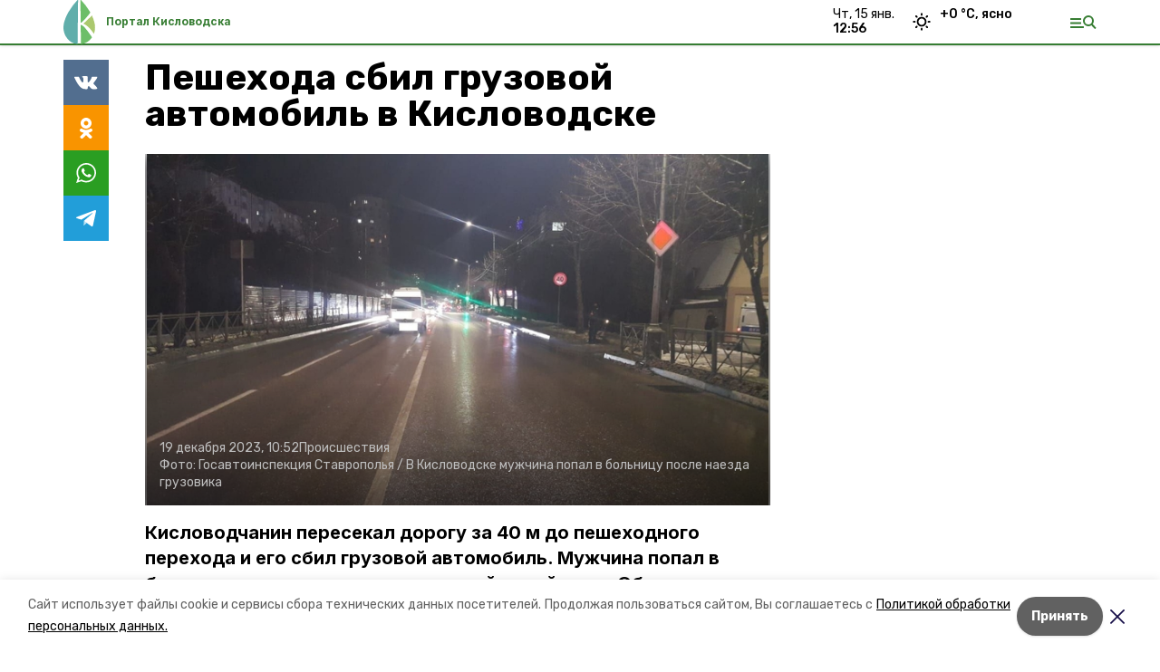

--- FILE ---
content_type: text/html; charset=utf-8
request_url: https://kislovodskiy.ru/news/proisshestviya/2023-12-19/p-peshehoda-sbil-gruzovoy-avtomobil-v-kislovodske-p-276466
body_size: 16972
content:
<!DOCTYPE html><html lang="ru" translate="no"><head><link rel="preconnect" href="https://fonts.googleapis.com"/><script>window.yaContextCb = window.yaContextCb || []</script><script src="https://yandex.ru/ads/system/context.js" async=""></script><link rel="preconnect" href="https://fonts.gstatic.com" crossorigin /><meta charSet="utf-8"/><script async="" src="https://jsn.24smi.net/smi.js"></script><script>(window.smiq = window.smiq || []).push();</script><link rel="icon" href="https://kislovodskiy.ru/attachments/41b84fc9dc9fb256cd2f041de35315e01cdb01b1/store/eb5afea3279795b051751be9c17e32597fe629432e634f452df44eab819a/%D1%84%D0%B0%D0%B2%D0%B8%D0%BA%D0%BE%D0%BD%D1%8B_%D0%BA%D0%B8%D1%81%D0%BB%D0%BE%D0%B2%D0%BE%D0%B4%D1%81%D0%BA.ico" type="image/x-icon"/><style>:root {--active-color: #367d32}</style><style>:root {--links-color: #367d32</style><meta name="viewport" content="width=1250"/><meta name="yandex-verification" content="8c6424b3db7f34f7"/><meta name="google-site-verification" content="qN1fyUeGREsd9aHiC8-JmIltpCWaSgzWt1uBRUrh3fQ"/><meta property="og:url" content="https://kislovodskiy.ru/news/proisshestviya/2023-12-19/p-peshehoda-sbil-gruzovoy-avtomobil-v-kislovodske-p-276466"/><meta property="og:type" content="website"/><link rel="canonical" href="https://kislovodskiy.ru/news/proisshestviya/2023-12-19/p-peshehoda-sbil-gruzovoy-avtomobil-v-kislovodske-p-276466"/><title>Пешехода сбил грузовой автомобиль в Кисловодске</title><meta property="og:title" content="Пешехода сбил грузовой автомобиль в Кисловодске"/><meta property="og:description" content="Кисловодчанин пересекал дорогу за 40 м до пешеходного перехода и его сбил грузовой автомобиль. Мужчина попал в больницу с переломом ноги и рваной раной лица. Об этом сообщили в Госавтоинспекции Ставрополья."/><meta name="description" content="Кисловодчанин пересекал дорогу за 40 м до пешеходного перехода и его сбил грузовой автомобиль. Мужчина попал в больницу с переломом ноги и рваной раной лица. Об этом сообщили в Госавтоинспекции Ставрополья."/><meta name="twitter:card" content="summary_large_image"/><meta name="twitter:image" content="https://kislovodskiy.ru/attachments/017822256dacf66db01688c11793d72b9ffc6062/store/crop/0/0/1274/720/800/0/0/0/8dec3b4181992534b16dc42d1981ecb7b24ff1f2661c8cee28d3e0dc7da3/8dec3b4181992534b16dc42d1981ecb7b24ff1f2661c8cee28d3e0dc7da3.webp"/><meta property="vk:image" content="/attachments/017822256dacf66db01688c11793d72b9ffc6062/store/crop/0/0/1274/720/800/0/0/0/8dec3b4181992534b16dc42d1981ecb7b24ff1f2661c8cee28d3e0dc7da3/8dec3b4181992534b16dc42d1981ecb7b24ff1f2661c8cee28d3e0dc7da3.webp"/><meta property="twitter:image" content="/attachments/017822256dacf66db01688c11793d72b9ffc6062/store/crop/0/0/1274/720/800/0/0/0/8dec3b4181992534b16dc42d1981ecb7b24ff1f2661c8cee28d3e0dc7da3/8dec3b4181992534b16dc42d1981ecb7b24ff1f2661c8cee28d3e0dc7da3.webp"/><meta property="og:image" content="/attachments/017822256dacf66db01688c11793d72b9ffc6062/store/crop/0/0/1274/720/800/0/0/0/8dec3b4181992534b16dc42d1981ecb7b24ff1f2661c8cee28d3e0dc7da3/8dec3b4181992534b16dc42d1981ecb7b24ff1f2661c8cee28d3e0dc7da3.webp"/><link rel="amphtml" href="https://kislovodskiy.ru/news/proisshestviya/2023-12-19/p-peshehoda-sbil-gruzovoy-avtomobil-v-kislovodske-p-276466?amp=1"/><meta name="next-head-count" content="22"/><link rel="preload" href="/_next/static/css/dd6187f01deea643.css" as="style"/><link rel="stylesheet" href="/_next/static/css/dd6187f01deea643.css" data-n-g=""/><link rel="preload" href="/_next/static/css/94e9cc6491dcada9.css" as="style"/><link rel="stylesheet" href="/_next/static/css/94e9cc6491dcada9.css" data-n-p=""/><noscript data-n-css=""></noscript><script defer="" nomodule="" src="/_next/static/chunks/polyfills-5cd94c89d3acac5f.js"></script><script defer="" src="/_next/static/chunks/1836.83f913cd42353d1a.js"></script><script src="/_next/static/chunks/webpack-fd2e855103f1c7c6.js" defer=""></script><script src="/_next/static/chunks/framework-568b840ecff66744.js" defer=""></script><script src="/_next/static/chunks/main-b3fb2db701131c64.js" defer=""></script><script src="/_next/static/chunks/pages/_app-a0ea756fd36ed580.js" defer=""></script><script src="/_next/static/chunks/a4c92b5b-8873d9e3e06a0c69.js" defer=""></script><script src="/_next/static/chunks/8127-1a99a37dbac18254.js" defer=""></script><script src="/_next/static/chunks/4740-a1d1a91211c06d94.js" defer=""></script><script src="/_next/static/chunks/69-7b3166bb349219f1.js" defer=""></script><script src="/_next/static/chunks/5739-032f67374edc40a9.js" defer=""></script><script src="/_next/static/chunks/pages/news/%5Brubric%5D/%5Bdate%5D/%5Bslug%5D-d9c6076b37ac799c.js" defer=""></script><script src="/_next/static/1SoWnqBZYBpa1NDCFnmDs/_buildManifest.js" defer=""></script><script src="/_next/static/1SoWnqBZYBpa1NDCFnmDs/_ssgManifest.js" defer=""></script><script src="/_next/static/1SoWnqBZYBpa1NDCFnmDs/_middlewareManifest.js" defer=""></script><style data-href="https://fonts.googleapis.com/css2?family=Inter:wght@300;400;600;700;800;900&family=Rubik:wght@400;500;700&family=Manrope:wght@300;700;800&family=Raleway:wght@800;900&family=Montserrat:wght@400;600;700;800;900&display=swap">@font-face{font-family:'Inter';font-style:normal;font-weight:300;font-display:swap;src:url(https://fonts.gstatic.com/s/inter/v18/UcCO3FwrK3iLTeHuS_nVMrMxCp50SjIw2boKoduKmMEVuOKfMZs.woff) format('woff')}@font-face{font-family:'Inter';font-style:normal;font-weight:400;font-display:swap;src:url(https://fonts.gstatic.com/s/inter/v18/UcCO3FwrK3iLTeHuS_nVMrMxCp50SjIw2boKoduKmMEVuLyfMZs.woff) format('woff')}@font-face{font-family:'Inter';font-style:normal;font-weight:600;font-display:swap;src:url(https://fonts.gstatic.com/s/inter/v18/UcCO3FwrK3iLTeHuS_nVMrMxCp50SjIw2boKoduKmMEVuGKYMZs.woff) format('woff')}@font-face{font-family:'Inter';font-style:normal;font-weight:700;font-display:swap;src:url(https://fonts.gstatic.com/s/inter/v18/UcCO3FwrK3iLTeHuS_nVMrMxCp50SjIw2boKoduKmMEVuFuYMZs.woff) format('woff')}@font-face{font-family:'Inter';font-style:normal;font-weight:800;font-display:swap;src:url(https://fonts.gstatic.com/s/inter/v18/UcCO3FwrK3iLTeHuS_nVMrMxCp50SjIw2boKoduKmMEVuDyYMZs.woff) format('woff')}@font-face{font-family:'Inter';font-style:normal;font-weight:900;font-display:swap;src:url(https://fonts.gstatic.com/s/inter/v18/UcCO3FwrK3iLTeHuS_nVMrMxCp50SjIw2boKoduKmMEVuBWYMZs.woff) format('woff')}@font-face{font-family:'Manrope';font-style:normal;font-weight:300;font-display:swap;src:url(https://fonts.gstatic.com/s/manrope/v15/xn7_YHE41ni1AdIRqAuZuw1Bx9mbZk6jFO_G.woff) format('woff')}@font-face{font-family:'Manrope';font-style:normal;font-weight:700;font-display:swap;src:url(https://fonts.gstatic.com/s/manrope/v15/xn7_YHE41ni1AdIRqAuZuw1Bx9mbZk4aE-_G.woff) format('woff')}@font-face{font-family:'Manrope';font-style:normal;font-weight:800;font-display:swap;src:url(https://fonts.gstatic.com/s/manrope/v15/xn7_YHE41ni1AdIRqAuZuw1Bx9mbZk59E-_G.woff) format('woff')}@font-face{font-family:'Montserrat';font-style:normal;font-weight:400;font-display:swap;src:url(https://fonts.gstatic.com/s/montserrat/v29/JTUHjIg1_i6t8kCHKm4532VJOt5-QNFgpCtr6Ew9.woff) format('woff')}@font-face{font-family:'Montserrat';font-style:normal;font-weight:600;font-display:swap;src:url(https://fonts.gstatic.com/s/montserrat/v29/JTUHjIg1_i6t8kCHKm4532VJOt5-QNFgpCu170w9.woff) format('woff')}@font-face{font-family:'Montserrat';font-style:normal;font-weight:700;font-display:swap;src:url(https://fonts.gstatic.com/s/montserrat/v29/JTUHjIg1_i6t8kCHKm4532VJOt5-QNFgpCuM70w9.woff) format('woff')}@font-face{font-family:'Montserrat';font-style:normal;font-weight:800;font-display:swap;src:url(https://fonts.gstatic.com/s/montserrat/v29/JTUHjIg1_i6t8kCHKm4532VJOt5-QNFgpCvr70w9.woff) format('woff')}@font-face{font-family:'Montserrat';font-style:normal;font-weight:900;font-display:swap;src:url(https://fonts.gstatic.com/s/montserrat/v29/JTUHjIg1_i6t8kCHKm4532VJOt5-QNFgpCvC70w9.woff) format('woff')}@font-face{font-family:'Raleway';font-style:normal;font-weight:800;font-display:swap;src:url(https://fonts.gstatic.com/s/raleway/v34/1Ptxg8zYS_SKggPN4iEgvnHyvveLxVtapYCM.woff) format('woff')}@font-face{font-family:'Raleway';font-style:normal;font-weight:900;font-display:swap;src:url(https://fonts.gstatic.com/s/raleway/v34/1Ptxg8zYS_SKggPN4iEgvnHyvveLxVtzpYCM.woff) format('woff')}@font-face{font-family:'Rubik';font-style:normal;font-weight:400;font-display:swap;src:url(https://fonts.gstatic.com/s/rubik/v28/iJWZBXyIfDnIV5PNhY1KTN7Z-Yh-B4i1Uw.woff) format('woff')}@font-face{font-family:'Rubik';font-style:normal;font-weight:500;font-display:swap;src:url(https://fonts.gstatic.com/s/rubik/v28/iJWZBXyIfDnIV5PNhY1KTN7Z-Yh-NYi1Uw.woff) format('woff')}@font-face{font-family:'Rubik';font-style:normal;font-weight:700;font-display:swap;src:url(https://fonts.gstatic.com/s/rubik/v28/iJWZBXyIfDnIV5PNhY1KTN7Z-Yh-4I-1Uw.woff) format('woff')}@font-face{font-family:'Inter';font-style:normal;font-weight:300;font-display:swap;src:url(https://fonts.gstatic.com/s/inter/v18/UcC73FwrK3iLTeHuS_nVMrMxCp50SjIa2JL7W0Q5n-wU.woff2) format('woff2');unicode-range:U+0460-052F,U+1C80-1C8A,U+20B4,U+2DE0-2DFF,U+A640-A69F,U+FE2E-FE2F}@font-face{font-family:'Inter';font-style:normal;font-weight:300;font-display:swap;src:url(https://fonts.gstatic.com/s/inter/v18/UcC73FwrK3iLTeHuS_nVMrMxCp50SjIa0ZL7W0Q5n-wU.woff2) format('woff2');unicode-range:U+0301,U+0400-045F,U+0490-0491,U+04B0-04B1,U+2116}@font-face{font-family:'Inter';font-style:normal;font-weight:300;font-display:swap;src:url(https://fonts.gstatic.com/s/inter/v18/UcC73FwrK3iLTeHuS_nVMrMxCp50SjIa2ZL7W0Q5n-wU.woff2) format('woff2');unicode-range:U+1F00-1FFF}@font-face{font-family:'Inter';font-style:normal;font-weight:300;font-display:swap;src:url(https://fonts.gstatic.com/s/inter/v18/UcC73FwrK3iLTeHuS_nVMrMxCp50SjIa1pL7W0Q5n-wU.woff2) format('woff2');unicode-range:U+0370-0377,U+037A-037F,U+0384-038A,U+038C,U+038E-03A1,U+03A3-03FF}@font-face{font-family:'Inter';font-style:normal;font-weight:300;font-display:swap;src:url(https://fonts.gstatic.com/s/inter/v18/UcC73FwrK3iLTeHuS_nVMrMxCp50SjIa2pL7W0Q5n-wU.woff2) format('woff2');unicode-range:U+0102-0103,U+0110-0111,U+0128-0129,U+0168-0169,U+01A0-01A1,U+01AF-01B0,U+0300-0301,U+0303-0304,U+0308-0309,U+0323,U+0329,U+1EA0-1EF9,U+20AB}@font-face{font-family:'Inter';font-style:normal;font-weight:300;font-display:swap;src:url(https://fonts.gstatic.com/s/inter/v18/UcC73FwrK3iLTeHuS_nVMrMxCp50SjIa25L7W0Q5n-wU.woff2) format('woff2');unicode-range:U+0100-02BA,U+02BD-02C5,U+02C7-02CC,U+02CE-02D7,U+02DD-02FF,U+0304,U+0308,U+0329,U+1D00-1DBF,U+1E00-1E9F,U+1EF2-1EFF,U+2020,U+20A0-20AB,U+20AD-20C0,U+2113,U+2C60-2C7F,U+A720-A7FF}@font-face{font-family:'Inter';font-style:normal;font-weight:300;font-display:swap;src:url(https://fonts.gstatic.com/s/inter/v18/UcC73FwrK3iLTeHuS_nVMrMxCp50SjIa1ZL7W0Q5nw.woff2) format('woff2');unicode-range:U+0000-00FF,U+0131,U+0152-0153,U+02BB-02BC,U+02C6,U+02DA,U+02DC,U+0304,U+0308,U+0329,U+2000-206F,U+20AC,U+2122,U+2191,U+2193,U+2212,U+2215,U+FEFF,U+FFFD}@font-face{font-family:'Inter';font-style:normal;font-weight:400;font-display:swap;src:url(https://fonts.gstatic.com/s/inter/v18/UcC73FwrK3iLTeHuS_nVMrMxCp50SjIa2JL7W0Q5n-wU.woff2) format('woff2');unicode-range:U+0460-052F,U+1C80-1C8A,U+20B4,U+2DE0-2DFF,U+A640-A69F,U+FE2E-FE2F}@font-face{font-family:'Inter';font-style:normal;font-weight:400;font-display:swap;src:url(https://fonts.gstatic.com/s/inter/v18/UcC73FwrK3iLTeHuS_nVMrMxCp50SjIa0ZL7W0Q5n-wU.woff2) format('woff2');unicode-range:U+0301,U+0400-045F,U+0490-0491,U+04B0-04B1,U+2116}@font-face{font-family:'Inter';font-style:normal;font-weight:400;font-display:swap;src:url(https://fonts.gstatic.com/s/inter/v18/UcC73FwrK3iLTeHuS_nVMrMxCp50SjIa2ZL7W0Q5n-wU.woff2) format('woff2');unicode-range:U+1F00-1FFF}@font-face{font-family:'Inter';font-style:normal;font-weight:400;font-display:swap;src:url(https://fonts.gstatic.com/s/inter/v18/UcC73FwrK3iLTeHuS_nVMrMxCp50SjIa1pL7W0Q5n-wU.woff2) format('woff2');unicode-range:U+0370-0377,U+037A-037F,U+0384-038A,U+038C,U+038E-03A1,U+03A3-03FF}@font-face{font-family:'Inter';font-style:normal;font-weight:400;font-display:swap;src:url(https://fonts.gstatic.com/s/inter/v18/UcC73FwrK3iLTeHuS_nVMrMxCp50SjIa2pL7W0Q5n-wU.woff2) format('woff2');unicode-range:U+0102-0103,U+0110-0111,U+0128-0129,U+0168-0169,U+01A0-01A1,U+01AF-01B0,U+0300-0301,U+0303-0304,U+0308-0309,U+0323,U+0329,U+1EA0-1EF9,U+20AB}@font-face{font-family:'Inter';font-style:normal;font-weight:400;font-display:swap;src:url(https://fonts.gstatic.com/s/inter/v18/UcC73FwrK3iLTeHuS_nVMrMxCp50SjIa25L7W0Q5n-wU.woff2) format('woff2');unicode-range:U+0100-02BA,U+02BD-02C5,U+02C7-02CC,U+02CE-02D7,U+02DD-02FF,U+0304,U+0308,U+0329,U+1D00-1DBF,U+1E00-1E9F,U+1EF2-1EFF,U+2020,U+20A0-20AB,U+20AD-20C0,U+2113,U+2C60-2C7F,U+A720-A7FF}@font-face{font-family:'Inter';font-style:normal;font-weight:400;font-display:swap;src:url(https://fonts.gstatic.com/s/inter/v18/UcC73FwrK3iLTeHuS_nVMrMxCp50SjIa1ZL7W0Q5nw.woff2) format('woff2');unicode-range:U+0000-00FF,U+0131,U+0152-0153,U+02BB-02BC,U+02C6,U+02DA,U+02DC,U+0304,U+0308,U+0329,U+2000-206F,U+20AC,U+2122,U+2191,U+2193,U+2212,U+2215,U+FEFF,U+FFFD}@font-face{font-family:'Inter';font-style:normal;font-weight:600;font-display:swap;src:url(https://fonts.gstatic.com/s/inter/v18/UcC73FwrK3iLTeHuS_nVMrMxCp50SjIa2JL7W0Q5n-wU.woff2) format('woff2');unicode-range:U+0460-052F,U+1C80-1C8A,U+20B4,U+2DE0-2DFF,U+A640-A69F,U+FE2E-FE2F}@font-face{font-family:'Inter';font-style:normal;font-weight:600;font-display:swap;src:url(https://fonts.gstatic.com/s/inter/v18/UcC73FwrK3iLTeHuS_nVMrMxCp50SjIa0ZL7W0Q5n-wU.woff2) format('woff2');unicode-range:U+0301,U+0400-045F,U+0490-0491,U+04B0-04B1,U+2116}@font-face{font-family:'Inter';font-style:normal;font-weight:600;font-display:swap;src:url(https://fonts.gstatic.com/s/inter/v18/UcC73FwrK3iLTeHuS_nVMrMxCp50SjIa2ZL7W0Q5n-wU.woff2) format('woff2');unicode-range:U+1F00-1FFF}@font-face{font-family:'Inter';font-style:normal;font-weight:600;font-display:swap;src:url(https://fonts.gstatic.com/s/inter/v18/UcC73FwrK3iLTeHuS_nVMrMxCp50SjIa1pL7W0Q5n-wU.woff2) format('woff2');unicode-range:U+0370-0377,U+037A-037F,U+0384-038A,U+038C,U+038E-03A1,U+03A3-03FF}@font-face{font-family:'Inter';font-style:normal;font-weight:600;font-display:swap;src:url(https://fonts.gstatic.com/s/inter/v18/UcC73FwrK3iLTeHuS_nVMrMxCp50SjIa2pL7W0Q5n-wU.woff2) format('woff2');unicode-range:U+0102-0103,U+0110-0111,U+0128-0129,U+0168-0169,U+01A0-01A1,U+01AF-01B0,U+0300-0301,U+0303-0304,U+0308-0309,U+0323,U+0329,U+1EA0-1EF9,U+20AB}@font-face{font-family:'Inter';font-style:normal;font-weight:600;font-display:swap;src:url(https://fonts.gstatic.com/s/inter/v18/UcC73FwrK3iLTeHuS_nVMrMxCp50SjIa25L7W0Q5n-wU.woff2) format('woff2');unicode-range:U+0100-02BA,U+02BD-02C5,U+02C7-02CC,U+02CE-02D7,U+02DD-02FF,U+0304,U+0308,U+0329,U+1D00-1DBF,U+1E00-1E9F,U+1EF2-1EFF,U+2020,U+20A0-20AB,U+20AD-20C0,U+2113,U+2C60-2C7F,U+A720-A7FF}@font-face{font-family:'Inter';font-style:normal;font-weight:600;font-display:swap;src:url(https://fonts.gstatic.com/s/inter/v18/UcC73FwrK3iLTeHuS_nVMrMxCp50SjIa1ZL7W0Q5nw.woff2) format('woff2');unicode-range:U+0000-00FF,U+0131,U+0152-0153,U+02BB-02BC,U+02C6,U+02DA,U+02DC,U+0304,U+0308,U+0329,U+2000-206F,U+20AC,U+2122,U+2191,U+2193,U+2212,U+2215,U+FEFF,U+FFFD}@font-face{font-family:'Inter';font-style:normal;font-weight:700;font-display:swap;src:url(https://fonts.gstatic.com/s/inter/v18/UcC73FwrK3iLTeHuS_nVMrMxCp50SjIa2JL7W0Q5n-wU.woff2) format('woff2');unicode-range:U+0460-052F,U+1C80-1C8A,U+20B4,U+2DE0-2DFF,U+A640-A69F,U+FE2E-FE2F}@font-face{font-family:'Inter';font-style:normal;font-weight:700;font-display:swap;src:url(https://fonts.gstatic.com/s/inter/v18/UcC73FwrK3iLTeHuS_nVMrMxCp50SjIa0ZL7W0Q5n-wU.woff2) format('woff2');unicode-range:U+0301,U+0400-045F,U+0490-0491,U+04B0-04B1,U+2116}@font-face{font-family:'Inter';font-style:normal;font-weight:700;font-display:swap;src:url(https://fonts.gstatic.com/s/inter/v18/UcC73FwrK3iLTeHuS_nVMrMxCp50SjIa2ZL7W0Q5n-wU.woff2) format('woff2');unicode-range:U+1F00-1FFF}@font-face{font-family:'Inter';font-style:normal;font-weight:700;font-display:swap;src:url(https://fonts.gstatic.com/s/inter/v18/UcC73FwrK3iLTeHuS_nVMrMxCp50SjIa1pL7W0Q5n-wU.woff2) format('woff2');unicode-range:U+0370-0377,U+037A-037F,U+0384-038A,U+038C,U+038E-03A1,U+03A3-03FF}@font-face{font-family:'Inter';font-style:normal;font-weight:700;font-display:swap;src:url(https://fonts.gstatic.com/s/inter/v18/UcC73FwrK3iLTeHuS_nVMrMxCp50SjIa2pL7W0Q5n-wU.woff2) format('woff2');unicode-range:U+0102-0103,U+0110-0111,U+0128-0129,U+0168-0169,U+01A0-01A1,U+01AF-01B0,U+0300-0301,U+0303-0304,U+0308-0309,U+0323,U+0329,U+1EA0-1EF9,U+20AB}@font-face{font-family:'Inter';font-style:normal;font-weight:700;font-display:swap;src:url(https://fonts.gstatic.com/s/inter/v18/UcC73FwrK3iLTeHuS_nVMrMxCp50SjIa25L7W0Q5n-wU.woff2) format('woff2');unicode-range:U+0100-02BA,U+02BD-02C5,U+02C7-02CC,U+02CE-02D7,U+02DD-02FF,U+0304,U+0308,U+0329,U+1D00-1DBF,U+1E00-1E9F,U+1EF2-1EFF,U+2020,U+20A0-20AB,U+20AD-20C0,U+2113,U+2C60-2C7F,U+A720-A7FF}@font-face{font-family:'Inter';font-style:normal;font-weight:700;font-display:swap;src:url(https://fonts.gstatic.com/s/inter/v18/UcC73FwrK3iLTeHuS_nVMrMxCp50SjIa1ZL7W0Q5nw.woff2) format('woff2');unicode-range:U+0000-00FF,U+0131,U+0152-0153,U+02BB-02BC,U+02C6,U+02DA,U+02DC,U+0304,U+0308,U+0329,U+2000-206F,U+20AC,U+2122,U+2191,U+2193,U+2212,U+2215,U+FEFF,U+FFFD}@font-face{font-family:'Inter';font-style:normal;font-weight:800;font-display:swap;src:url(https://fonts.gstatic.com/s/inter/v18/UcC73FwrK3iLTeHuS_nVMrMxCp50SjIa2JL7W0Q5n-wU.woff2) format('woff2');unicode-range:U+0460-052F,U+1C80-1C8A,U+20B4,U+2DE0-2DFF,U+A640-A69F,U+FE2E-FE2F}@font-face{font-family:'Inter';font-style:normal;font-weight:800;font-display:swap;src:url(https://fonts.gstatic.com/s/inter/v18/UcC73FwrK3iLTeHuS_nVMrMxCp50SjIa0ZL7W0Q5n-wU.woff2) format('woff2');unicode-range:U+0301,U+0400-045F,U+0490-0491,U+04B0-04B1,U+2116}@font-face{font-family:'Inter';font-style:normal;font-weight:800;font-display:swap;src:url(https://fonts.gstatic.com/s/inter/v18/UcC73FwrK3iLTeHuS_nVMrMxCp50SjIa2ZL7W0Q5n-wU.woff2) format('woff2');unicode-range:U+1F00-1FFF}@font-face{font-family:'Inter';font-style:normal;font-weight:800;font-display:swap;src:url(https://fonts.gstatic.com/s/inter/v18/UcC73FwrK3iLTeHuS_nVMrMxCp50SjIa1pL7W0Q5n-wU.woff2) format('woff2');unicode-range:U+0370-0377,U+037A-037F,U+0384-038A,U+038C,U+038E-03A1,U+03A3-03FF}@font-face{font-family:'Inter';font-style:normal;font-weight:800;font-display:swap;src:url(https://fonts.gstatic.com/s/inter/v18/UcC73FwrK3iLTeHuS_nVMrMxCp50SjIa2pL7W0Q5n-wU.woff2) format('woff2');unicode-range:U+0102-0103,U+0110-0111,U+0128-0129,U+0168-0169,U+01A0-01A1,U+01AF-01B0,U+0300-0301,U+0303-0304,U+0308-0309,U+0323,U+0329,U+1EA0-1EF9,U+20AB}@font-face{font-family:'Inter';font-style:normal;font-weight:800;font-display:swap;src:url(https://fonts.gstatic.com/s/inter/v18/UcC73FwrK3iLTeHuS_nVMrMxCp50SjIa25L7W0Q5n-wU.woff2) format('woff2');unicode-range:U+0100-02BA,U+02BD-02C5,U+02C7-02CC,U+02CE-02D7,U+02DD-02FF,U+0304,U+0308,U+0329,U+1D00-1DBF,U+1E00-1E9F,U+1EF2-1EFF,U+2020,U+20A0-20AB,U+20AD-20C0,U+2113,U+2C60-2C7F,U+A720-A7FF}@font-face{font-family:'Inter';font-style:normal;font-weight:800;font-display:swap;src:url(https://fonts.gstatic.com/s/inter/v18/UcC73FwrK3iLTeHuS_nVMrMxCp50SjIa1ZL7W0Q5nw.woff2) format('woff2');unicode-range:U+0000-00FF,U+0131,U+0152-0153,U+02BB-02BC,U+02C6,U+02DA,U+02DC,U+0304,U+0308,U+0329,U+2000-206F,U+20AC,U+2122,U+2191,U+2193,U+2212,U+2215,U+FEFF,U+FFFD}@font-face{font-family:'Inter';font-style:normal;font-weight:900;font-display:swap;src:url(https://fonts.gstatic.com/s/inter/v18/UcC73FwrK3iLTeHuS_nVMrMxCp50SjIa2JL7W0Q5n-wU.woff2) format('woff2');unicode-range:U+0460-052F,U+1C80-1C8A,U+20B4,U+2DE0-2DFF,U+A640-A69F,U+FE2E-FE2F}@font-face{font-family:'Inter';font-style:normal;font-weight:900;font-display:swap;src:url(https://fonts.gstatic.com/s/inter/v18/UcC73FwrK3iLTeHuS_nVMrMxCp50SjIa0ZL7W0Q5n-wU.woff2) format('woff2');unicode-range:U+0301,U+0400-045F,U+0490-0491,U+04B0-04B1,U+2116}@font-face{font-family:'Inter';font-style:normal;font-weight:900;font-display:swap;src:url(https://fonts.gstatic.com/s/inter/v18/UcC73FwrK3iLTeHuS_nVMrMxCp50SjIa2ZL7W0Q5n-wU.woff2) format('woff2');unicode-range:U+1F00-1FFF}@font-face{font-family:'Inter';font-style:normal;font-weight:900;font-display:swap;src:url(https://fonts.gstatic.com/s/inter/v18/UcC73FwrK3iLTeHuS_nVMrMxCp50SjIa1pL7W0Q5n-wU.woff2) format('woff2');unicode-range:U+0370-0377,U+037A-037F,U+0384-038A,U+038C,U+038E-03A1,U+03A3-03FF}@font-face{font-family:'Inter';font-style:normal;font-weight:900;font-display:swap;src:url(https://fonts.gstatic.com/s/inter/v18/UcC73FwrK3iLTeHuS_nVMrMxCp50SjIa2pL7W0Q5n-wU.woff2) format('woff2');unicode-range:U+0102-0103,U+0110-0111,U+0128-0129,U+0168-0169,U+01A0-01A1,U+01AF-01B0,U+0300-0301,U+0303-0304,U+0308-0309,U+0323,U+0329,U+1EA0-1EF9,U+20AB}@font-face{font-family:'Inter';font-style:normal;font-weight:900;font-display:swap;src:url(https://fonts.gstatic.com/s/inter/v18/UcC73FwrK3iLTeHuS_nVMrMxCp50SjIa25L7W0Q5n-wU.woff2) format('woff2');unicode-range:U+0100-02BA,U+02BD-02C5,U+02C7-02CC,U+02CE-02D7,U+02DD-02FF,U+0304,U+0308,U+0329,U+1D00-1DBF,U+1E00-1E9F,U+1EF2-1EFF,U+2020,U+20A0-20AB,U+20AD-20C0,U+2113,U+2C60-2C7F,U+A720-A7FF}@font-face{font-family:'Inter';font-style:normal;font-weight:900;font-display:swap;src:url(https://fonts.gstatic.com/s/inter/v18/UcC73FwrK3iLTeHuS_nVMrMxCp50SjIa1ZL7W0Q5nw.woff2) format('woff2');unicode-range:U+0000-00FF,U+0131,U+0152-0153,U+02BB-02BC,U+02C6,U+02DA,U+02DC,U+0304,U+0308,U+0329,U+2000-206F,U+20AC,U+2122,U+2191,U+2193,U+2212,U+2215,U+FEFF,U+FFFD}@font-face{font-family:'Manrope';font-style:normal;font-weight:300;font-display:swap;src:url(https://fonts.gstatic.com/s/manrope/v15/xn7gYHE41ni1AdIRggqxSvfedN62Zw.woff2) format('woff2');unicode-range:U+0460-052F,U+1C80-1C8A,U+20B4,U+2DE0-2DFF,U+A640-A69F,U+FE2E-FE2F}@font-face{font-family:'Manrope';font-style:normal;font-weight:300;font-display:swap;src:url(https://fonts.gstatic.com/s/manrope/v15/xn7gYHE41ni1AdIRggOxSvfedN62Zw.woff2) format('woff2');unicode-range:U+0301,U+0400-045F,U+0490-0491,U+04B0-04B1,U+2116}@font-face{font-family:'Manrope';font-style:normal;font-weight:300;font-display:swap;src:url(https://fonts.gstatic.com/s/manrope/v15/xn7gYHE41ni1AdIRggSxSvfedN62Zw.woff2) format('woff2');unicode-range:U+0370-0377,U+037A-037F,U+0384-038A,U+038C,U+038E-03A1,U+03A3-03FF}@font-face{font-family:'Manrope';font-style:normal;font-weight:300;font-display:swap;src:url(https://fonts.gstatic.com/s/manrope/v15/xn7gYHE41ni1AdIRggixSvfedN62Zw.woff2) format('woff2');unicode-range:U+0102-0103,U+0110-0111,U+0128-0129,U+0168-0169,U+01A0-01A1,U+01AF-01B0,U+0300-0301,U+0303-0304,U+0308-0309,U+0323,U+0329,U+1EA0-1EF9,U+20AB}@font-face{font-family:'Manrope';font-style:normal;font-weight:300;font-display:swap;src:url(https://fonts.gstatic.com/s/manrope/v15/xn7gYHE41ni1AdIRggmxSvfedN62Zw.woff2) format('woff2');unicode-range:U+0100-02BA,U+02BD-02C5,U+02C7-02CC,U+02CE-02D7,U+02DD-02FF,U+0304,U+0308,U+0329,U+1D00-1DBF,U+1E00-1E9F,U+1EF2-1EFF,U+2020,U+20A0-20AB,U+20AD-20C0,U+2113,U+2C60-2C7F,U+A720-A7FF}@font-face{font-family:'Manrope';font-style:normal;font-weight:300;font-display:swap;src:url(https://fonts.gstatic.com/s/manrope/v15/xn7gYHE41ni1AdIRggexSvfedN4.woff2) format('woff2');unicode-range:U+0000-00FF,U+0131,U+0152-0153,U+02BB-02BC,U+02C6,U+02DA,U+02DC,U+0304,U+0308,U+0329,U+2000-206F,U+20AC,U+2122,U+2191,U+2193,U+2212,U+2215,U+FEFF,U+FFFD}@font-face{font-family:'Manrope';font-style:normal;font-weight:700;font-display:swap;src:url(https://fonts.gstatic.com/s/manrope/v15/xn7gYHE41ni1AdIRggqxSvfedN62Zw.woff2) format('woff2');unicode-range:U+0460-052F,U+1C80-1C8A,U+20B4,U+2DE0-2DFF,U+A640-A69F,U+FE2E-FE2F}@font-face{font-family:'Manrope';font-style:normal;font-weight:700;font-display:swap;src:url(https://fonts.gstatic.com/s/manrope/v15/xn7gYHE41ni1AdIRggOxSvfedN62Zw.woff2) format('woff2');unicode-range:U+0301,U+0400-045F,U+0490-0491,U+04B0-04B1,U+2116}@font-face{font-family:'Manrope';font-style:normal;font-weight:700;font-display:swap;src:url(https://fonts.gstatic.com/s/manrope/v15/xn7gYHE41ni1AdIRggSxSvfedN62Zw.woff2) format('woff2');unicode-range:U+0370-0377,U+037A-037F,U+0384-038A,U+038C,U+038E-03A1,U+03A3-03FF}@font-face{font-family:'Manrope';font-style:normal;font-weight:700;font-display:swap;src:url(https://fonts.gstatic.com/s/manrope/v15/xn7gYHE41ni1AdIRggixSvfedN62Zw.woff2) format('woff2');unicode-range:U+0102-0103,U+0110-0111,U+0128-0129,U+0168-0169,U+01A0-01A1,U+01AF-01B0,U+0300-0301,U+0303-0304,U+0308-0309,U+0323,U+0329,U+1EA0-1EF9,U+20AB}@font-face{font-family:'Manrope';font-style:normal;font-weight:700;font-display:swap;src:url(https://fonts.gstatic.com/s/manrope/v15/xn7gYHE41ni1AdIRggmxSvfedN62Zw.woff2) format('woff2');unicode-range:U+0100-02BA,U+02BD-02C5,U+02C7-02CC,U+02CE-02D7,U+02DD-02FF,U+0304,U+0308,U+0329,U+1D00-1DBF,U+1E00-1E9F,U+1EF2-1EFF,U+2020,U+20A0-20AB,U+20AD-20C0,U+2113,U+2C60-2C7F,U+A720-A7FF}@font-face{font-family:'Manrope';font-style:normal;font-weight:700;font-display:swap;src:url(https://fonts.gstatic.com/s/manrope/v15/xn7gYHE41ni1AdIRggexSvfedN4.woff2) format('woff2');unicode-range:U+0000-00FF,U+0131,U+0152-0153,U+02BB-02BC,U+02C6,U+02DA,U+02DC,U+0304,U+0308,U+0329,U+2000-206F,U+20AC,U+2122,U+2191,U+2193,U+2212,U+2215,U+FEFF,U+FFFD}@font-face{font-family:'Manrope';font-style:normal;font-weight:800;font-display:swap;src:url(https://fonts.gstatic.com/s/manrope/v15/xn7gYHE41ni1AdIRggqxSvfedN62Zw.woff2) format('woff2');unicode-range:U+0460-052F,U+1C80-1C8A,U+20B4,U+2DE0-2DFF,U+A640-A69F,U+FE2E-FE2F}@font-face{font-family:'Manrope';font-style:normal;font-weight:800;font-display:swap;src:url(https://fonts.gstatic.com/s/manrope/v15/xn7gYHE41ni1AdIRggOxSvfedN62Zw.woff2) format('woff2');unicode-range:U+0301,U+0400-045F,U+0490-0491,U+04B0-04B1,U+2116}@font-face{font-family:'Manrope';font-style:normal;font-weight:800;font-display:swap;src:url(https://fonts.gstatic.com/s/manrope/v15/xn7gYHE41ni1AdIRggSxSvfedN62Zw.woff2) format('woff2');unicode-range:U+0370-0377,U+037A-037F,U+0384-038A,U+038C,U+038E-03A1,U+03A3-03FF}@font-face{font-family:'Manrope';font-style:normal;font-weight:800;font-display:swap;src:url(https://fonts.gstatic.com/s/manrope/v15/xn7gYHE41ni1AdIRggixSvfedN62Zw.woff2) format('woff2');unicode-range:U+0102-0103,U+0110-0111,U+0128-0129,U+0168-0169,U+01A0-01A1,U+01AF-01B0,U+0300-0301,U+0303-0304,U+0308-0309,U+0323,U+0329,U+1EA0-1EF9,U+20AB}@font-face{font-family:'Manrope';font-style:normal;font-weight:800;font-display:swap;src:url(https://fonts.gstatic.com/s/manrope/v15/xn7gYHE41ni1AdIRggmxSvfedN62Zw.woff2) format('woff2');unicode-range:U+0100-02BA,U+02BD-02C5,U+02C7-02CC,U+02CE-02D7,U+02DD-02FF,U+0304,U+0308,U+0329,U+1D00-1DBF,U+1E00-1E9F,U+1EF2-1EFF,U+2020,U+20A0-20AB,U+20AD-20C0,U+2113,U+2C60-2C7F,U+A720-A7FF}@font-face{font-family:'Manrope';font-style:normal;font-weight:800;font-display:swap;src:url(https://fonts.gstatic.com/s/manrope/v15/xn7gYHE41ni1AdIRggexSvfedN4.woff2) format('woff2');unicode-range:U+0000-00FF,U+0131,U+0152-0153,U+02BB-02BC,U+02C6,U+02DA,U+02DC,U+0304,U+0308,U+0329,U+2000-206F,U+20AC,U+2122,U+2191,U+2193,U+2212,U+2215,U+FEFF,U+FFFD}@font-face{font-family:'Montserrat';font-style:normal;font-weight:400;font-display:swap;src:url(https://fonts.gstatic.com/s/montserrat/v29/JTUSjIg1_i6t8kCHKm459WRhyyTh89ZNpQ.woff2) format('woff2');unicode-range:U+0460-052F,U+1C80-1C8A,U+20B4,U+2DE0-2DFF,U+A640-A69F,U+FE2E-FE2F}@font-face{font-family:'Montserrat';font-style:normal;font-weight:400;font-display:swap;src:url(https://fonts.gstatic.com/s/montserrat/v29/JTUSjIg1_i6t8kCHKm459W1hyyTh89ZNpQ.woff2) format('woff2');unicode-range:U+0301,U+0400-045F,U+0490-0491,U+04B0-04B1,U+2116}@font-face{font-family:'Montserrat';font-style:normal;font-weight:400;font-display:swap;src:url(https://fonts.gstatic.com/s/montserrat/v29/JTUSjIg1_i6t8kCHKm459WZhyyTh89ZNpQ.woff2) format('woff2');unicode-range:U+0102-0103,U+0110-0111,U+0128-0129,U+0168-0169,U+01A0-01A1,U+01AF-01B0,U+0300-0301,U+0303-0304,U+0308-0309,U+0323,U+0329,U+1EA0-1EF9,U+20AB}@font-face{font-family:'Montserrat';font-style:normal;font-weight:400;font-display:swap;src:url(https://fonts.gstatic.com/s/montserrat/v29/JTUSjIg1_i6t8kCHKm459WdhyyTh89ZNpQ.woff2) format('woff2');unicode-range:U+0100-02BA,U+02BD-02C5,U+02C7-02CC,U+02CE-02D7,U+02DD-02FF,U+0304,U+0308,U+0329,U+1D00-1DBF,U+1E00-1E9F,U+1EF2-1EFF,U+2020,U+20A0-20AB,U+20AD-20C0,U+2113,U+2C60-2C7F,U+A720-A7FF}@font-face{font-family:'Montserrat';font-style:normal;font-weight:400;font-display:swap;src:url(https://fonts.gstatic.com/s/montserrat/v29/JTUSjIg1_i6t8kCHKm459WlhyyTh89Y.woff2) format('woff2');unicode-range:U+0000-00FF,U+0131,U+0152-0153,U+02BB-02BC,U+02C6,U+02DA,U+02DC,U+0304,U+0308,U+0329,U+2000-206F,U+20AC,U+2122,U+2191,U+2193,U+2212,U+2215,U+FEFF,U+FFFD}@font-face{font-family:'Montserrat';font-style:normal;font-weight:600;font-display:swap;src:url(https://fonts.gstatic.com/s/montserrat/v29/JTUSjIg1_i6t8kCHKm459WRhyyTh89ZNpQ.woff2) format('woff2');unicode-range:U+0460-052F,U+1C80-1C8A,U+20B4,U+2DE0-2DFF,U+A640-A69F,U+FE2E-FE2F}@font-face{font-family:'Montserrat';font-style:normal;font-weight:600;font-display:swap;src:url(https://fonts.gstatic.com/s/montserrat/v29/JTUSjIg1_i6t8kCHKm459W1hyyTh89ZNpQ.woff2) format('woff2');unicode-range:U+0301,U+0400-045F,U+0490-0491,U+04B0-04B1,U+2116}@font-face{font-family:'Montserrat';font-style:normal;font-weight:600;font-display:swap;src:url(https://fonts.gstatic.com/s/montserrat/v29/JTUSjIg1_i6t8kCHKm459WZhyyTh89ZNpQ.woff2) format('woff2');unicode-range:U+0102-0103,U+0110-0111,U+0128-0129,U+0168-0169,U+01A0-01A1,U+01AF-01B0,U+0300-0301,U+0303-0304,U+0308-0309,U+0323,U+0329,U+1EA0-1EF9,U+20AB}@font-face{font-family:'Montserrat';font-style:normal;font-weight:600;font-display:swap;src:url(https://fonts.gstatic.com/s/montserrat/v29/JTUSjIg1_i6t8kCHKm459WdhyyTh89ZNpQ.woff2) format('woff2');unicode-range:U+0100-02BA,U+02BD-02C5,U+02C7-02CC,U+02CE-02D7,U+02DD-02FF,U+0304,U+0308,U+0329,U+1D00-1DBF,U+1E00-1E9F,U+1EF2-1EFF,U+2020,U+20A0-20AB,U+20AD-20C0,U+2113,U+2C60-2C7F,U+A720-A7FF}@font-face{font-family:'Montserrat';font-style:normal;font-weight:600;font-display:swap;src:url(https://fonts.gstatic.com/s/montserrat/v29/JTUSjIg1_i6t8kCHKm459WlhyyTh89Y.woff2) format('woff2');unicode-range:U+0000-00FF,U+0131,U+0152-0153,U+02BB-02BC,U+02C6,U+02DA,U+02DC,U+0304,U+0308,U+0329,U+2000-206F,U+20AC,U+2122,U+2191,U+2193,U+2212,U+2215,U+FEFF,U+FFFD}@font-face{font-family:'Montserrat';font-style:normal;font-weight:700;font-display:swap;src:url(https://fonts.gstatic.com/s/montserrat/v29/JTUSjIg1_i6t8kCHKm459WRhyyTh89ZNpQ.woff2) format('woff2');unicode-range:U+0460-052F,U+1C80-1C8A,U+20B4,U+2DE0-2DFF,U+A640-A69F,U+FE2E-FE2F}@font-face{font-family:'Montserrat';font-style:normal;font-weight:700;font-display:swap;src:url(https://fonts.gstatic.com/s/montserrat/v29/JTUSjIg1_i6t8kCHKm459W1hyyTh89ZNpQ.woff2) format('woff2');unicode-range:U+0301,U+0400-045F,U+0490-0491,U+04B0-04B1,U+2116}@font-face{font-family:'Montserrat';font-style:normal;font-weight:700;font-display:swap;src:url(https://fonts.gstatic.com/s/montserrat/v29/JTUSjIg1_i6t8kCHKm459WZhyyTh89ZNpQ.woff2) format('woff2');unicode-range:U+0102-0103,U+0110-0111,U+0128-0129,U+0168-0169,U+01A0-01A1,U+01AF-01B0,U+0300-0301,U+0303-0304,U+0308-0309,U+0323,U+0329,U+1EA0-1EF9,U+20AB}@font-face{font-family:'Montserrat';font-style:normal;font-weight:700;font-display:swap;src:url(https://fonts.gstatic.com/s/montserrat/v29/JTUSjIg1_i6t8kCHKm459WdhyyTh89ZNpQ.woff2) format('woff2');unicode-range:U+0100-02BA,U+02BD-02C5,U+02C7-02CC,U+02CE-02D7,U+02DD-02FF,U+0304,U+0308,U+0329,U+1D00-1DBF,U+1E00-1E9F,U+1EF2-1EFF,U+2020,U+20A0-20AB,U+20AD-20C0,U+2113,U+2C60-2C7F,U+A720-A7FF}@font-face{font-family:'Montserrat';font-style:normal;font-weight:700;font-display:swap;src:url(https://fonts.gstatic.com/s/montserrat/v29/JTUSjIg1_i6t8kCHKm459WlhyyTh89Y.woff2) format('woff2');unicode-range:U+0000-00FF,U+0131,U+0152-0153,U+02BB-02BC,U+02C6,U+02DA,U+02DC,U+0304,U+0308,U+0329,U+2000-206F,U+20AC,U+2122,U+2191,U+2193,U+2212,U+2215,U+FEFF,U+FFFD}@font-face{font-family:'Montserrat';font-style:normal;font-weight:800;font-display:swap;src:url(https://fonts.gstatic.com/s/montserrat/v29/JTUSjIg1_i6t8kCHKm459WRhyyTh89ZNpQ.woff2) format('woff2');unicode-range:U+0460-052F,U+1C80-1C8A,U+20B4,U+2DE0-2DFF,U+A640-A69F,U+FE2E-FE2F}@font-face{font-family:'Montserrat';font-style:normal;font-weight:800;font-display:swap;src:url(https://fonts.gstatic.com/s/montserrat/v29/JTUSjIg1_i6t8kCHKm459W1hyyTh89ZNpQ.woff2) format('woff2');unicode-range:U+0301,U+0400-045F,U+0490-0491,U+04B0-04B1,U+2116}@font-face{font-family:'Montserrat';font-style:normal;font-weight:800;font-display:swap;src:url(https://fonts.gstatic.com/s/montserrat/v29/JTUSjIg1_i6t8kCHKm459WZhyyTh89ZNpQ.woff2) format('woff2');unicode-range:U+0102-0103,U+0110-0111,U+0128-0129,U+0168-0169,U+01A0-01A1,U+01AF-01B0,U+0300-0301,U+0303-0304,U+0308-0309,U+0323,U+0329,U+1EA0-1EF9,U+20AB}@font-face{font-family:'Montserrat';font-style:normal;font-weight:800;font-display:swap;src:url(https://fonts.gstatic.com/s/montserrat/v29/JTUSjIg1_i6t8kCHKm459WdhyyTh89ZNpQ.woff2) format('woff2');unicode-range:U+0100-02BA,U+02BD-02C5,U+02C7-02CC,U+02CE-02D7,U+02DD-02FF,U+0304,U+0308,U+0329,U+1D00-1DBF,U+1E00-1E9F,U+1EF2-1EFF,U+2020,U+20A0-20AB,U+20AD-20C0,U+2113,U+2C60-2C7F,U+A720-A7FF}@font-face{font-family:'Montserrat';font-style:normal;font-weight:800;font-display:swap;src:url(https://fonts.gstatic.com/s/montserrat/v29/JTUSjIg1_i6t8kCHKm459WlhyyTh89Y.woff2) format('woff2');unicode-range:U+0000-00FF,U+0131,U+0152-0153,U+02BB-02BC,U+02C6,U+02DA,U+02DC,U+0304,U+0308,U+0329,U+2000-206F,U+20AC,U+2122,U+2191,U+2193,U+2212,U+2215,U+FEFF,U+FFFD}@font-face{font-family:'Montserrat';font-style:normal;font-weight:900;font-display:swap;src:url(https://fonts.gstatic.com/s/montserrat/v29/JTUSjIg1_i6t8kCHKm459WRhyyTh89ZNpQ.woff2) format('woff2');unicode-range:U+0460-052F,U+1C80-1C8A,U+20B4,U+2DE0-2DFF,U+A640-A69F,U+FE2E-FE2F}@font-face{font-family:'Montserrat';font-style:normal;font-weight:900;font-display:swap;src:url(https://fonts.gstatic.com/s/montserrat/v29/JTUSjIg1_i6t8kCHKm459W1hyyTh89ZNpQ.woff2) format('woff2');unicode-range:U+0301,U+0400-045F,U+0490-0491,U+04B0-04B1,U+2116}@font-face{font-family:'Montserrat';font-style:normal;font-weight:900;font-display:swap;src:url(https://fonts.gstatic.com/s/montserrat/v29/JTUSjIg1_i6t8kCHKm459WZhyyTh89ZNpQ.woff2) format('woff2');unicode-range:U+0102-0103,U+0110-0111,U+0128-0129,U+0168-0169,U+01A0-01A1,U+01AF-01B0,U+0300-0301,U+0303-0304,U+0308-0309,U+0323,U+0329,U+1EA0-1EF9,U+20AB}@font-face{font-family:'Montserrat';font-style:normal;font-weight:900;font-display:swap;src:url(https://fonts.gstatic.com/s/montserrat/v29/JTUSjIg1_i6t8kCHKm459WdhyyTh89ZNpQ.woff2) format('woff2');unicode-range:U+0100-02BA,U+02BD-02C5,U+02C7-02CC,U+02CE-02D7,U+02DD-02FF,U+0304,U+0308,U+0329,U+1D00-1DBF,U+1E00-1E9F,U+1EF2-1EFF,U+2020,U+20A0-20AB,U+20AD-20C0,U+2113,U+2C60-2C7F,U+A720-A7FF}@font-face{font-family:'Montserrat';font-style:normal;font-weight:900;font-display:swap;src:url(https://fonts.gstatic.com/s/montserrat/v29/JTUSjIg1_i6t8kCHKm459WlhyyTh89Y.woff2) format('woff2');unicode-range:U+0000-00FF,U+0131,U+0152-0153,U+02BB-02BC,U+02C6,U+02DA,U+02DC,U+0304,U+0308,U+0329,U+2000-206F,U+20AC,U+2122,U+2191,U+2193,U+2212,U+2215,U+FEFF,U+FFFD}@font-face{font-family:'Raleway';font-style:normal;font-weight:800;font-display:swap;src:url(https://fonts.gstatic.com/s/raleway/v34/1Ptug8zYS_SKggPNyCAIT4ttDfCmxA.woff2) format('woff2');unicode-range:U+0460-052F,U+1C80-1C8A,U+20B4,U+2DE0-2DFF,U+A640-A69F,U+FE2E-FE2F}@font-face{font-family:'Raleway';font-style:normal;font-weight:800;font-display:swap;src:url(https://fonts.gstatic.com/s/raleway/v34/1Ptug8zYS_SKggPNyCkIT4ttDfCmxA.woff2) format('woff2');unicode-range:U+0301,U+0400-045F,U+0490-0491,U+04B0-04B1,U+2116}@font-face{font-family:'Raleway';font-style:normal;font-weight:800;font-display:swap;src:url(https://fonts.gstatic.com/s/raleway/v34/1Ptug8zYS_SKggPNyCIIT4ttDfCmxA.woff2) format('woff2');unicode-range:U+0102-0103,U+0110-0111,U+0128-0129,U+0168-0169,U+01A0-01A1,U+01AF-01B0,U+0300-0301,U+0303-0304,U+0308-0309,U+0323,U+0329,U+1EA0-1EF9,U+20AB}@font-face{font-family:'Raleway';font-style:normal;font-weight:800;font-display:swap;src:url(https://fonts.gstatic.com/s/raleway/v34/1Ptug8zYS_SKggPNyCMIT4ttDfCmxA.woff2) format('woff2');unicode-range:U+0100-02BA,U+02BD-02C5,U+02C7-02CC,U+02CE-02D7,U+02DD-02FF,U+0304,U+0308,U+0329,U+1D00-1DBF,U+1E00-1E9F,U+1EF2-1EFF,U+2020,U+20A0-20AB,U+20AD-20C0,U+2113,U+2C60-2C7F,U+A720-A7FF}@font-face{font-family:'Raleway';font-style:normal;font-weight:800;font-display:swap;src:url(https://fonts.gstatic.com/s/raleway/v34/1Ptug8zYS_SKggPNyC0IT4ttDfA.woff2) format('woff2');unicode-range:U+0000-00FF,U+0131,U+0152-0153,U+02BB-02BC,U+02C6,U+02DA,U+02DC,U+0304,U+0308,U+0329,U+2000-206F,U+20AC,U+2122,U+2191,U+2193,U+2212,U+2215,U+FEFF,U+FFFD}@font-face{font-family:'Raleway';font-style:normal;font-weight:900;font-display:swap;src:url(https://fonts.gstatic.com/s/raleway/v34/1Ptug8zYS_SKggPNyCAIT4ttDfCmxA.woff2) format('woff2');unicode-range:U+0460-052F,U+1C80-1C8A,U+20B4,U+2DE0-2DFF,U+A640-A69F,U+FE2E-FE2F}@font-face{font-family:'Raleway';font-style:normal;font-weight:900;font-display:swap;src:url(https://fonts.gstatic.com/s/raleway/v34/1Ptug8zYS_SKggPNyCkIT4ttDfCmxA.woff2) format('woff2');unicode-range:U+0301,U+0400-045F,U+0490-0491,U+04B0-04B1,U+2116}@font-face{font-family:'Raleway';font-style:normal;font-weight:900;font-display:swap;src:url(https://fonts.gstatic.com/s/raleway/v34/1Ptug8zYS_SKggPNyCIIT4ttDfCmxA.woff2) format('woff2');unicode-range:U+0102-0103,U+0110-0111,U+0128-0129,U+0168-0169,U+01A0-01A1,U+01AF-01B0,U+0300-0301,U+0303-0304,U+0308-0309,U+0323,U+0329,U+1EA0-1EF9,U+20AB}@font-face{font-family:'Raleway';font-style:normal;font-weight:900;font-display:swap;src:url(https://fonts.gstatic.com/s/raleway/v34/1Ptug8zYS_SKggPNyCMIT4ttDfCmxA.woff2) format('woff2');unicode-range:U+0100-02BA,U+02BD-02C5,U+02C7-02CC,U+02CE-02D7,U+02DD-02FF,U+0304,U+0308,U+0329,U+1D00-1DBF,U+1E00-1E9F,U+1EF2-1EFF,U+2020,U+20A0-20AB,U+20AD-20C0,U+2113,U+2C60-2C7F,U+A720-A7FF}@font-face{font-family:'Raleway';font-style:normal;font-weight:900;font-display:swap;src:url(https://fonts.gstatic.com/s/raleway/v34/1Ptug8zYS_SKggPNyC0IT4ttDfA.woff2) format('woff2');unicode-range:U+0000-00FF,U+0131,U+0152-0153,U+02BB-02BC,U+02C6,U+02DA,U+02DC,U+0304,U+0308,U+0329,U+2000-206F,U+20AC,U+2122,U+2191,U+2193,U+2212,U+2215,U+FEFF,U+FFFD}@font-face{font-family:'Rubik';font-style:normal;font-weight:400;font-display:swap;src:url(https://fonts.gstatic.com/s/rubik/v28/iJWKBXyIfDnIV7nErXyw023e1Ik.woff2) format('woff2');unicode-range:U+0600-06FF,U+0750-077F,U+0870-088E,U+0890-0891,U+0897-08E1,U+08E3-08FF,U+200C-200E,U+2010-2011,U+204F,U+2E41,U+FB50-FDFF,U+FE70-FE74,U+FE76-FEFC,U+102E0-102FB,U+10E60-10E7E,U+10EC2-10EC4,U+10EFC-10EFF,U+1EE00-1EE03,U+1EE05-1EE1F,U+1EE21-1EE22,U+1EE24,U+1EE27,U+1EE29-1EE32,U+1EE34-1EE37,U+1EE39,U+1EE3B,U+1EE42,U+1EE47,U+1EE49,U+1EE4B,U+1EE4D-1EE4F,U+1EE51-1EE52,U+1EE54,U+1EE57,U+1EE59,U+1EE5B,U+1EE5D,U+1EE5F,U+1EE61-1EE62,U+1EE64,U+1EE67-1EE6A,U+1EE6C-1EE72,U+1EE74-1EE77,U+1EE79-1EE7C,U+1EE7E,U+1EE80-1EE89,U+1EE8B-1EE9B,U+1EEA1-1EEA3,U+1EEA5-1EEA9,U+1EEAB-1EEBB,U+1EEF0-1EEF1}@font-face{font-family:'Rubik';font-style:normal;font-weight:400;font-display:swap;src:url(https://fonts.gstatic.com/s/rubik/v28/iJWKBXyIfDnIV7nMrXyw023e1Ik.woff2) format('woff2');unicode-range:U+0460-052F,U+1C80-1C8A,U+20B4,U+2DE0-2DFF,U+A640-A69F,U+FE2E-FE2F}@font-face{font-family:'Rubik';font-style:normal;font-weight:400;font-display:swap;src:url(https://fonts.gstatic.com/s/rubik/v28/iJWKBXyIfDnIV7nFrXyw023e1Ik.woff2) format('woff2');unicode-range:U+0301,U+0400-045F,U+0490-0491,U+04B0-04B1,U+2116}@font-face{font-family:'Rubik';font-style:normal;font-weight:400;font-display:swap;src:url(https://fonts.gstatic.com/s/rubik/v28/iJWKBXyIfDnIV7nDrXyw023e1Ik.woff2) format('woff2');unicode-range:U+0307-0308,U+0590-05FF,U+200C-2010,U+20AA,U+25CC,U+FB1D-FB4F}@font-face{font-family:'Rubik';font-style:normal;font-weight:400;font-display:swap;src:url(https://fonts.gstatic.com/s/rubik/v28/iJWKBXyIfDnIV7nPrXyw023e1Ik.woff2) format('woff2');unicode-range:U+0100-02BA,U+02BD-02C5,U+02C7-02CC,U+02CE-02D7,U+02DD-02FF,U+0304,U+0308,U+0329,U+1D00-1DBF,U+1E00-1E9F,U+1EF2-1EFF,U+2020,U+20A0-20AB,U+20AD-20C0,U+2113,U+2C60-2C7F,U+A720-A7FF}@font-face{font-family:'Rubik';font-style:normal;font-weight:400;font-display:swap;src:url(https://fonts.gstatic.com/s/rubik/v28/iJWKBXyIfDnIV7nBrXyw023e.woff2) format('woff2');unicode-range:U+0000-00FF,U+0131,U+0152-0153,U+02BB-02BC,U+02C6,U+02DA,U+02DC,U+0304,U+0308,U+0329,U+2000-206F,U+20AC,U+2122,U+2191,U+2193,U+2212,U+2215,U+FEFF,U+FFFD}@font-face{font-family:'Rubik';font-style:normal;font-weight:500;font-display:swap;src:url(https://fonts.gstatic.com/s/rubik/v28/iJWKBXyIfDnIV7nErXyw023e1Ik.woff2) format('woff2');unicode-range:U+0600-06FF,U+0750-077F,U+0870-088E,U+0890-0891,U+0897-08E1,U+08E3-08FF,U+200C-200E,U+2010-2011,U+204F,U+2E41,U+FB50-FDFF,U+FE70-FE74,U+FE76-FEFC,U+102E0-102FB,U+10E60-10E7E,U+10EC2-10EC4,U+10EFC-10EFF,U+1EE00-1EE03,U+1EE05-1EE1F,U+1EE21-1EE22,U+1EE24,U+1EE27,U+1EE29-1EE32,U+1EE34-1EE37,U+1EE39,U+1EE3B,U+1EE42,U+1EE47,U+1EE49,U+1EE4B,U+1EE4D-1EE4F,U+1EE51-1EE52,U+1EE54,U+1EE57,U+1EE59,U+1EE5B,U+1EE5D,U+1EE5F,U+1EE61-1EE62,U+1EE64,U+1EE67-1EE6A,U+1EE6C-1EE72,U+1EE74-1EE77,U+1EE79-1EE7C,U+1EE7E,U+1EE80-1EE89,U+1EE8B-1EE9B,U+1EEA1-1EEA3,U+1EEA5-1EEA9,U+1EEAB-1EEBB,U+1EEF0-1EEF1}@font-face{font-family:'Rubik';font-style:normal;font-weight:500;font-display:swap;src:url(https://fonts.gstatic.com/s/rubik/v28/iJWKBXyIfDnIV7nMrXyw023e1Ik.woff2) format('woff2');unicode-range:U+0460-052F,U+1C80-1C8A,U+20B4,U+2DE0-2DFF,U+A640-A69F,U+FE2E-FE2F}@font-face{font-family:'Rubik';font-style:normal;font-weight:500;font-display:swap;src:url(https://fonts.gstatic.com/s/rubik/v28/iJWKBXyIfDnIV7nFrXyw023e1Ik.woff2) format('woff2');unicode-range:U+0301,U+0400-045F,U+0490-0491,U+04B0-04B1,U+2116}@font-face{font-family:'Rubik';font-style:normal;font-weight:500;font-display:swap;src:url(https://fonts.gstatic.com/s/rubik/v28/iJWKBXyIfDnIV7nDrXyw023e1Ik.woff2) format('woff2');unicode-range:U+0307-0308,U+0590-05FF,U+200C-2010,U+20AA,U+25CC,U+FB1D-FB4F}@font-face{font-family:'Rubik';font-style:normal;font-weight:500;font-display:swap;src:url(https://fonts.gstatic.com/s/rubik/v28/iJWKBXyIfDnIV7nPrXyw023e1Ik.woff2) format('woff2');unicode-range:U+0100-02BA,U+02BD-02C5,U+02C7-02CC,U+02CE-02D7,U+02DD-02FF,U+0304,U+0308,U+0329,U+1D00-1DBF,U+1E00-1E9F,U+1EF2-1EFF,U+2020,U+20A0-20AB,U+20AD-20C0,U+2113,U+2C60-2C7F,U+A720-A7FF}@font-face{font-family:'Rubik';font-style:normal;font-weight:500;font-display:swap;src:url(https://fonts.gstatic.com/s/rubik/v28/iJWKBXyIfDnIV7nBrXyw023e.woff2) format('woff2');unicode-range:U+0000-00FF,U+0131,U+0152-0153,U+02BB-02BC,U+02C6,U+02DA,U+02DC,U+0304,U+0308,U+0329,U+2000-206F,U+20AC,U+2122,U+2191,U+2193,U+2212,U+2215,U+FEFF,U+FFFD}@font-face{font-family:'Rubik';font-style:normal;font-weight:700;font-display:swap;src:url(https://fonts.gstatic.com/s/rubik/v28/iJWKBXyIfDnIV7nErXyw023e1Ik.woff2) format('woff2');unicode-range:U+0600-06FF,U+0750-077F,U+0870-088E,U+0890-0891,U+0897-08E1,U+08E3-08FF,U+200C-200E,U+2010-2011,U+204F,U+2E41,U+FB50-FDFF,U+FE70-FE74,U+FE76-FEFC,U+102E0-102FB,U+10E60-10E7E,U+10EC2-10EC4,U+10EFC-10EFF,U+1EE00-1EE03,U+1EE05-1EE1F,U+1EE21-1EE22,U+1EE24,U+1EE27,U+1EE29-1EE32,U+1EE34-1EE37,U+1EE39,U+1EE3B,U+1EE42,U+1EE47,U+1EE49,U+1EE4B,U+1EE4D-1EE4F,U+1EE51-1EE52,U+1EE54,U+1EE57,U+1EE59,U+1EE5B,U+1EE5D,U+1EE5F,U+1EE61-1EE62,U+1EE64,U+1EE67-1EE6A,U+1EE6C-1EE72,U+1EE74-1EE77,U+1EE79-1EE7C,U+1EE7E,U+1EE80-1EE89,U+1EE8B-1EE9B,U+1EEA1-1EEA3,U+1EEA5-1EEA9,U+1EEAB-1EEBB,U+1EEF0-1EEF1}@font-face{font-family:'Rubik';font-style:normal;font-weight:700;font-display:swap;src:url(https://fonts.gstatic.com/s/rubik/v28/iJWKBXyIfDnIV7nMrXyw023e1Ik.woff2) format('woff2');unicode-range:U+0460-052F,U+1C80-1C8A,U+20B4,U+2DE0-2DFF,U+A640-A69F,U+FE2E-FE2F}@font-face{font-family:'Rubik';font-style:normal;font-weight:700;font-display:swap;src:url(https://fonts.gstatic.com/s/rubik/v28/iJWKBXyIfDnIV7nFrXyw023e1Ik.woff2) format('woff2');unicode-range:U+0301,U+0400-045F,U+0490-0491,U+04B0-04B1,U+2116}@font-face{font-family:'Rubik';font-style:normal;font-weight:700;font-display:swap;src:url(https://fonts.gstatic.com/s/rubik/v28/iJWKBXyIfDnIV7nDrXyw023e1Ik.woff2) format('woff2');unicode-range:U+0307-0308,U+0590-05FF,U+200C-2010,U+20AA,U+25CC,U+FB1D-FB4F}@font-face{font-family:'Rubik';font-style:normal;font-weight:700;font-display:swap;src:url(https://fonts.gstatic.com/s/rubik/v28/iJWKBXyIfDnIV7nPrXyw023e1Ik.woff2) format('woff2');unicode-range:U+0100-02BA,U+02BD-02C5,U+02C7-02CC,U+02CE-02D7,U+02DD-02FF,U+0304,U+0308,U+0329,U+1D00-1DBF,U+1E00-1E9F,U+1EF2-1EFF,U+2020,U+20A0-20AB,U+20AD-20C0,U+2113,U+2C60-2C7F,U+A720-A7FF}@font-face{font-family:'Rubik';font-style:normal;font-weight:700;font-display:swap;src:url(https://fonts.gstatic.com/s/rubik/v28/iJWKBXyIfDnIV7nBrXyw023e.woff2) format('woff2');unicode-range:U+0000-00FF,U+0131,U+0152-0153,U+02BB-02BC,U+02C6,U+02DA,U+02DC,U+0304,U+0308,U+0329,U+2000-206F,U+20AC,U+2122,U+2191,U+2193,U+2212,U+2215,U+FEFF,U+FFFD}</style></head><body data-desktop="1"><div id="__next"><div class="Topline_topline__K_Puu"><div class="container Topline_toplineContainer__5knLr"><div class="flex items-center"><a class="Topline_logo__jPjtC" href="/"><img src="https://kislovodskiy.ru/attachments/0081f03aa3ac4c90c19dfec16dbce9c79104ee6c/store/262893c2044d4072d089f3f9a9823e5fbbc424ec292f48ce91c8681998eb/%D0%BA%D0%B8%D1%81%D0%BB%D0%BE%D0%B2%D0%BE%D0%B4%D1%81%D0%BA.svg" alt="Портал Кисловодска"/></a><a href="/"><div class="Topline_slogan__bnhhE">Портал Кисловодска</div></a></div><div class="flex items-center"><div class=""><div class="flex lg:mr-16 leading-tight text-sm"><div class="mr-5 "><div class="first-letter:capitalize">чт, 15 янв.</div><div class="font-medium">12:56</div></div><div class="WeatherWidget_icon__bSe7F" data-icon="clear"><div></div><div class="font-medium">+<!-- -->0<!-- --> °С, <!-- -->ясно</div></div></div></div><button type="button" class="Topline_menuTrigger__Pa86v"></button></div></div></div><div class="flex justify-center" data-slug="banner_1" data-provider="adfox"></div><div class="Layout_layout__sE9jW"><button class="fixed right-4 bottom-4 text-white bg-active font-medium text-lg py-2 px-4" style="z-index:2">Лента новостей</button><div id="matter-0"><section class="cols"><div><div class="cm-content-cols"><div class="SingleMatter_stickyBlock__pFHYm"><div class="SingleMatter_controlBlock__6X6_o"><div class="Share_share__PseDP"><div><button type="button" class="Share_item___A_F4  Share_vk__C9V3k"></button><button type="button" class="Share_item___A_F4  Share_ok__5gAEO"></button><button type="button" class="Share_item___A_F4  Share_wa__qv5a0"></button><button type="button" class="Share_item___A_F4  Share_tg__JY6sv"></button></div></div></div></div><div><h1 class="leading-none text-2xl font-bold mb-6 lg:text-4xl">Пешехода сбил грузовой автомобиль в Кисловодске</h1><div class="relative mb-4"><div><div style="filter:brightness(100%)" class="relative overflow-hidden h-0 pb-[56.25%] bg-gray-100 cursor-pointer" role="button" tabindex="0"><img src="/attachments/017822256dacf66db01688c11793d72b9ffc6062/store/crop/0/0/1274/720/800/0/0/0/8dec3b4181992534b16dc42d1981ecb7b24ff1f2661c8cee28d3e0dc7da3/8dec3b4181992534b16dc42d1981ecb7b24ff1f2661c8cee28d3e0dc7da3.webp" alt="" loading="lazy" class="absolute left-0 top-0 w-full h-full object-cover" style="filter:blur(10px)"/><img src="/attachments/017822256dacf66db01688c11793d72b9ffc6062/store/crop/0/0/1274/720/800/0/0/0/8dec3b4181992534b16dc42d1981ecb7b24ff1f2661c8cee28d3e0dc7da3/8dec3b4181992534b16dc42d1981ecb7b24ff1f2661c8cee28d3e0dc7da3.webp" alt="" loading="lazy" class="absolute left-0 top-0 w-full h-full object-center object-contain object-contain"/></div></div><div class="absolute text-sm left-0 bottom-0 p-4 pt-16 w-full text-gray-400 flex flex-wrap gap-4" style="background:linear-gradient(#00000000, #00000090)"><span>19 декабря 2023, 10:52</span><span>Происшествия</span><span>Фото: <!-- --> <!-- -->Госавтоинспекция Ставрополья /<!-- --> <!-- -->В Кисловодске мужчина попал в больницу после наезда грузовика</span></div></div><div class="SingleMatter_leadWrapper__6bC9m"><h2 class="cm-subtitle">Кисловодчанин пересекал дорогу за 40 м до пешеходного перехода и его сбил грузовой автомобиль. Мужчина попал в больницу с переломом ноги и рваной раной лица. Об этом сообщили в Госавтоинспекции Ставрополья.</h2></div><div><div class="mb-6"><div class="Common_common__MfItd"><p>Предварительно, в понедельник, 18 декабря, примерно в 18:00 по проспекту Победы водитель грузового Mercedes наехал на пешехода. Мужчина пересекал дорогу в неустановленном месте в зоне видимости пешеходного перехода.</p> <p>Житель Кисловодска 32 лет попал в больницу с переломом ноги и рваной раной лица. Управлял авто житель Кисловодска 50 лет. Он был трезв, злостным нарушителем Правил дорожного движения не является.</p> <p>Сейчас полицейские выясняют, соблюдал ли водитель безопасный скоростной режим.</p> <p>Ранее в&nbsp;Кисловодске сообщалось, что <a href="https://kislovodskiy.ru/news/proisshestviya/2023-12-18/bolee-2-5-tys-avto-evakuirovali-v-etom-godu-za-nepravilnuyu-parkovku-v-kislovodske-276414">эвакуировали </a>более 2,5&nbsp;тыс. авто за&nbsp;год. В&nbsp;городе работает служба эвакуаторов, которую планируют увеличивать.</p></div></div><div class="mb-6"><div class="pt-4 border-t border-b"><div class="mb-3 opacity-50">Читайте также:</div><div class="font-bold mb-4"><a href="https://kislovodskiy.ru/news/proisshestviya/2023-12-15/pyanyy-voditel-taksi-sprovotsiroval-dtp-v-kislovodske-276139">Пьяный водитель такси спровоцировал ДТП в Кисловодске</a></div><div class="font-bold mb-4"><a href="https://kislovodskiy.ru/news/obschestvo/2023-09-26/devushka-voditel-postradala-v-dtp-v-kislovodske-268233">Девушка-водитель пострадала в ДТП в Кисловодске</a></div><div class="font-bold mb-4"><a href="https://kislovodskiy.ru/news/proisshestviya/2023-08-09/dvoe-vzroslyh-i-malenkiy-rebyonok-poluchili-travmy-v-dtp-v-kislovodske-263955">Двое взрослых и маленький ребёнок получили травмы в ДТП в Кисловодске </a></div></div></div></div><div class="flex flex-wrap"><a class="mr-4 mb-4 px-4 py-1 text-sm text-black border border-gray-200 rounded-sm transition duration-300 hover:border-gray-400 hover:text-black" href="/tags/avariya">авария</a><a class="mr-4 mb-4 px-4 py-1 text-sm text-black border border-gray-200 rounded-sm transition duration-300 hover:border-gray-400 hover:text-black" href="/tags/dtp">дтп</a><a class="mr-4 mb-4 px-4 py-1 text-sm text-black border border-gray-200 rounded-sm transition duration-300 hover:border-gray-400 hover:text-black" href="/tags/peshehod">пешеход</a><a class="mr-4 mb-4 px-4 py-1 text-sm text-black border border-gray-200 rounded-sm transition duration-300 hover:border-gray-400 hover:text-black" href="/tags/kislovodsk">кисловодск</a><a class="mr-4 mb-4 px-4 py-1 text-sm text-black border border-gray-200 rounded-sm transition duration-300 hover:border-gray-400 hover:text-black" href="/tags/gruzovoy-avtomobil">грузовой автомобиль</a></div><div class="SingleMatter_linkColored__aWfn1"></div><div class="my-4 text-sm"><span class="mr-2">Авторы:</span><span class="mr-2">Анастасия Михайловская</span></div><div></div></div></div></div><div><div class="top-sticky"><div class="mb-4" data-slug="banner_2" data-provider="adfox"></div><div data-slug="banner_3" data-provider="adfox"></div></div></div></section><div></div></div><div></div></div><footer class="page-footer Footer_footer__RSgPB"><div class="container relative"><div class="Footer_contentContainer__TWhUo "><div class="Footer_cols__l40nu "><div class="text-sm"><div class="font-semibold mb-2">Разделы</div><div><a class="text-white hover:text-white hover:underline inline-block mb-2" href="/news">Новости</a></div><div><a class="text-white hover:text-white hover:underline inline-block mb-2" href="/articles">Статьи</a></div></div><div class="text-sm"><div class="font-semibold mb-2">О компании</div><div><a class="text-white hover:text-white hover:underline inline-block mb-2" href="/pages/documents">Документы</a></div><div><a class="text-white hover:text-white hover:underline inline-block mb-2" href="https://pobeda26.ru/pages/contacts">Контактная информация</a></div></div><div><div class="mb-2">Мы в соцсетях</div><div class="Footer_socials__Qzqma"><a href="https://vk.com/pobeda26ru" class="Footer_social__2YhpR Footer_vk__6rR6J"></a><a href="https://t.me/pobeda26skia" class="Footer_social__2YhpR Footer_telegram__tUYi0"></a><a href="https://ok.ru/group/52527516745881" class="Footer_social__2YhpR Footer_ok__4GpLo"></a><a href="https://zen.yandex.ru/user/49y338r0v6pc2x558nkea2w2tm" class="Footer_social__2YhpR Footer_zen__jkhrX"></a></div></div></div><div class="Footer_text__5oNo0"><h3><strong>&copy; 2017 &mdash; 2025 "Кисловодский.РУ" &mdash; портал города Кисловодска</strong></h3>
<h3>16+</h3>
<p>Учредитель ГАУ СК&nbsp;&laquo;Ставропольское краевое информационное агентство&raquo;</p>
<p>Главный редактор Тимченко М.П.</p>
<p>+7&nbsp;(86-52)&nbsp;33-51-05</p>
<p><a href="mailto:info@skia26.ru">info@skia26.ru</a></p>
<p>Воспроизведение и&nbsp;любое иное использование материалов сайта возможны только при указании активной ссылки на&nbsp;источник.</p>
<p>СМИ зарегистрировано Федеральной службой по надзору в сфере связи, информационных технологий и массовых коммуникаций (Роскомнадзор). Реестровая запись СМИ: Эл № ФС77-73038 от 09 июня 2018 г.</p>
<h3>АИС &laquo;Административная панель СМИ&raquo;</h3></div></div></div></footer></div><script id="__NEXT_DATA__" type="application/json">{"props":{"pageProps":{"initialMatters":[{"id":276466,"title":"Пешехода сбил грузовой автомобиль в Кисловодске","is_promo":false,"show_authors":true,"published_at":"2023-12-19T10:52:12.000+03:00","noindex_text":null,"platform_id":14,"lightning":false,"registration_area":"bashkortostan","is_partners_matter":false,"is_exclusive":false,"has_video":false,"has_audio":false,"has_gallery":false,"images_count":1,"erid":null,"lead":"Кисловодчанин пересекал дорогу за 40 м до пешеходного перехода и его сбил грузовой автомобиль. Мужчина попал в больницу с переломом ноги и рваной раной лица. Об этом сообщили в Госавтоинспекции Ставрополья.","kind":"news_item","kind_path":"/news","image":{"author":null,"source":"Госавтоинспекция Ставрополья /","description":"В Кисловодске мужчина попал в больницу после наезда грузовика","width":1274,"height":720,"url":"/attachments/017822256dacf66db01688c11793d72b9ffc6062/store/crop/0/0/1274/720/800/0/0/0/8dec3b4181992534b16dc42d1981ecb7b24ff1f2661c8cee28d3e0dc7da3/8dec3b4181992534b16dc42d1981ecb7b24ff1f2661c8cee28d3e0dc7da3.webp","image_90":"/attachments/d046f390effd5f18dc1faeac9c0473060ab9434d/store/crop/0/0/1274/720/90/0/0/0/8dec3b4181992534b16dc42d1981ecb7b24ff1f2661c8cee28d3e0dc7da3/8dec3b4181992534b16dc42d1981ecb7b24ff1f2661c8cee28d3e0dc7da3.webp","image_250":"/attachments/21f7269f047afae1be638647ec28e911e2bb40cf/store/crop/0/0/1274/720/250/0/0/0/8dec3b4181992534b16dc42d1981ecb7b24ff1f2661c8cee28d3e0dc7da3/8dec3b4181992534b16dc42d1981ecb7b24ff1f2661c8cee28d3e0dc7da3.webp","image_800":"/attachments/017822256dacf66db01688c11793d72b9ffc6062/store/crop/0/0/1274/720/800/0/0/0/8dec3b4181992534b16dc42d1981ecb7b24ff1f2661c8cee28d3e0dc7da3/8dec3b4181992534b16dc42d1981ecb7b24ff1f2661c8cee28d3e0dc7da3.webp","image_1600":"/attachments/4fe24d75a512ba80c5f9a289dcdfc80bca9c92dc/store/crop/0/0/1274/720/1600/0/0/0/8dec3b4181992534b16dc42d1981ecb7b24ff1f2661c8cee28d3e0dc7da3/8dec3b4181992534b16dc42d1981ecb7b24ff1f2661c8cee28d3e0dc7da3.webp","apply_blackout":0},"path":"/news/proisshestviya/2023-12-19/p-peshehoda-sbil-gruzovoy-avtomobil-v-kislovodske-p-276466","rubric_title":"Происшествия","rubric_path":"/news/proisshestviya","type":"Новость","authors":["Анастасия Михайловская"],"platform_title":"Портал Кисловодска","platform_host":"https://kislovodskiy.ru","meta_information_attributes":{"id":274032,"title":null,"description":null,"keywords":null},"opengraph_image":null,"content_blocks":[{"position":0,"kind":"common","text":"\u003cp\u003eПредварительно, в понедельник, 18 декабря, примерно в 18:00 по проспекту Победы водитель грузового Mercedes наехал на пешехода. Мужчина пересекал дорогу в неустановленном месте в зоне видимости пешеходного перехода.\u003c/p\u003e \u003cp\u003eЖитель Кисловодска 32 лет попал в больницу с переломом ноги и рваной раной лица. Управлял авто житель Кисловодска 50 лет. Он был трезв, злостным нарушителем Правил дорожного движения не является.\u003c/p\u003e \u003cp\u003eСейчас полицейские выясняют, соблюдал ли водитель безопасный скоростной режим.\u003c/p\u003e \u003cp\u003eРанее в\u0026nbsp;Кисловодске сообщалось, что \u003ca href=\"https://kislovodskiy.ru/news/proisshestviya/2023-12-18/bolee-2-5-tys-avto-evakuirovali-v-etom-godu-za-nepravilnuyu-parkovku-v-kislovodske-276414\"\u003eэвакуировали \u003c/a\u003eболее 2,5\u0026nbsp;тыс. авто за\u0026nbsp;год. В\u0026nbsp;городе работает служба эвакуаторов, которую планируют увеличивать.\u003c/p\u003e"},{"position":1,"kind":"read_also","title":"Читайте также:","read_also":[{"title":"Пьяный водитель такси спровоцировал ДТП в Кисловодске","url":"https://kislovodskiy.ru/news/proisshestviya/2023-12-15/pyanyy-voditel-taksi-sprovotsiroval-dtp-v-kislovodske-276139"},{"title":"Девушка-водитель пострадала в ДТП в Кисловодске","url":"https://kislovodskiy.ru/news/obschestvo/2023-09-26/devushka-voditel-postradala-v-dtp-v-kislovodske-268233"},{"title":"Двое взрослых и маленький ребёнок получили травмы в ДТП в Кисловодске ","url":"https://kislovodskiy.ru/news/proisshestviya/2023-08-09/dvoe-vzroslyh-i-malenkiy-rebyonok-poluchili-travmy-v-dtp-v-kislovodske-263955"}]}],"poll":null,"official_comment":null,"tags":[{"title":"авария","slug":"avariya","path":"/tags/avariya"},{"title":"дтп","slug":"dtp","path":"/tags/dtp"},{"title":"пешеход","slug":"peshehod","path":"/tags/peshehod"},{"title":"кисловодск","slug":"kislovodsk","path":"/tags/kislovodsk"},{"title":"грузовой автомобиль","slug":"gruzovoy-avtomobil","path":"/tags/gruzovoy-avtomobil"}],"schema_org":[{"@context":"https://schema.org","@type":"Organization","url":"https://kislovodskiy.ru","logo":"/attachments/0081f03aa3ac4c90c19dfec16dbce9c79104ee6c/store/262893c2044d4072d089f3f9a9823e5fbbc424ec292f48ce91c8681998eb/%D0%BA%D0%B8%D1%81%D0%BB%D0%BE%D0%B2%D0%BE%D0%B4%D1%81%D0%BA.svg"},{"@context":"https://schema.org","@type":"BreadcrumbList","itemListElement":[{"@type":"ListItem","position":1,"name":"Новость","item":{"name":"Новость","@id":"https://kislovodskiy.ru/news"}},{"@type":"ListItem","position":2,"name":"Происшествия","item":{"name":"Происшествия","@id":"https://kislovodskiy.ru/news/proisshestviya"}}]},{"@context":"http://schema.org","@type":"NewsArticle","mainEntityOfPage":{"@type":"WebPage","@id":"https://kislovodskiy.ru/news/proisshestviya/2023-12-19/p-peshehoda-sbil-gruzovoy-avtomobil-v-kislovodske-p-276466"},"headline":"Пешехода сбил грузовой автомобиль в Кисловодске","genre":"Происшествия","url":"https://kislovodskiy.ru/news/proisshestviya/2023-12-19/p-peshehoda-sbil-gruzovoy-avtomobil-v-kislovodske-p-276466","description":"Кисловодчанин пересекал дорогу за 40 м до пешеходного перехода и его сбил грузовой автомобиль. Мужчина попал в больницу с переломом ноги и рваной раной лица. Об этом сообщили в Госавтоинспекции Ставрополья.","text":" Предварительно, в понедельник, 18 декабря, примерно в 18:00 по проспекту Победы водитель грузового Mercedes наехал на пешехода. Мужчина пересекал дорогу в неустановленном месте в зоне видимости пешеходного перехода. Житель Кисловодска 32 лет попал в больницу с переломом ноги и рваной раной лица. Управлял авто житель Кисловодска 50 лет. Он был трезв, злостным нарушителем Правил дорожного движения не является. Сейчас полицейские выясняют, соблюдал ли водитель безопасный скоростной режим. Ранее в Кисловодске сообщалось, что эвакуировали более 2,5 тыс. авто за год. В городе работает служба эвакуаторов, которую планируют увеличивать.","author":{"@type":"Organization","name":"Портал Кисловодска"},"about":["авария","дтп","пешеход","кисловодск","грузовой автомобиль"],"image":["/attachments/a81c36dbf926bb3be8a9e249149e4a0c6e5c968b/store/crop/0/0/1274/720/0/0/0/0/8dec3b4181992534b16dc42d1981ecb7b24ff1f2661c8cee28d3e0dc7da3/8dec3b4181992534b16dc42d1981ecb7b24ff1f2661c8cee28d3e0dc7da3.webp"],"datePublished":"2023-12-19T10:52:12.000+03:00","dateModified":"2023-12-19T10:52:34.563+03:00","publisher":{"@type":"Organization","name":"Портал Кисловодска","logo":{"@type":"ImageObject","url":"/attachments/0081f03aa3ac4c90c19dfec16dbce9c79104ee6c/store/262893c2044d4072d089f3f9a9823e5fbbc424ec292f48ce91c8681998eb/%D0%BA%D0%B8%D1%81%D0%BB%D0%BE%D0%B2%D0%BE%D0%B4%D1%81%D0%BA.svg"}}}],"story":null,"title_above_image":true,"counters":{"google_analytics_id":"","google_tag_id":null,"yandex_metrika_id":"86949119","liveinternet_counter_id":"stav"}}]},"platform":{"meta_information_attributes":{"id":14,"title":"Кисловодск-портал Интернет-портал Кисловодска","description":"","keywords":""},"id":14,"title":"Портал Кисловодска","domain":"kislovodskiy.ru","hostname":"https://kislovodskiy.ru","color":"#367d32","links_color":"#367d32","exclusive_color":null,"language":"rus","template":"stavropol_local","weather_data":{"desc":"Clear","temp":0.16,"date":"2026-01-15T09:00:21+00:00"},"vrf_counter_id":null,"vrf_teaser_id":null,"tv_popular_shows_enabled":"false","seo_title_mask":"Все новости на тему: \u003cquery\u003e | \u003csite_name\u003e","seo_description_mask":"Читайте последние актуальные новости главных событий Ставропольского края на тему \"\u003cquery\u003e\" в ленте новостей на сайте \u003csite_name\u003e","footer_text":"\u003cdiv class=\"copyright\"\u003e\r\n\t\t\t\t    \r\n\t\t\t\t    \r\n\t\t\t\t    \r\n\t\t\t\t    © 2021  Кисловодск-портал Интернет-портал Кисловодска\u003cbr\u003eВсе права защищены\u003c/div\u003e","footer_column_first":"\u003ch3\u003e\u003cstrong\u003e\u0026copy; 2017 \u0026mdash; 2025 \"Кисловодский.РУ\" \u0026mdash; портал города Кисловодска\u003c/strong\u003e\u003c/h3\u003e\n\u003ch3\u003e16+\u003c/h3\u003e\n\u003cp\u003eУчредитель ГАУ СК\u0026nbsp;\u0026laquo;Ставропольское краевое информационное агентство\u0026raquo;\u003c/p\u003e\n\u003cp\u003eГлавный редактор Тимченко М.П.\u003c/p\u003e\n\u003cp\u003e+7\u0026nbsp;(86-52)\u0026nbsp;33-51-05\u003c/p\u003e\n\u003cp\u003e\u003ca href=\"mailto:info@skia26.ru\"\u003einfo@skia26.ru\u003c/a\u003e\u003c/p\u003e\n\u003cp\u003eВоспроизведение и\u0026nbsp;любое иное использование материалов сайта возможны только при указании активной ссылки на\u0026nbsp;источник.\u003c/p\u003e\n\u003cp\u003eСМИ зарегистрировано Федеральной службой по надзору в сфере связи, информационных технологий и массовых коммуникаций (Роскомнадзор). Реестровая запись СМИ: Эл № ФС77-73038 от 09 июня 2018 г.\u003c/p\u003e\n\u003ch3\u003eАИС \u0026laquo;Административная панель СМИ\u0026raquo;\u003c/h3\u003e","footer_column_second":"","footer_column_third":"","city":"","h1_title_on_main_page":"","age_limit":"","logo_text":"Портал Кисловодска","yandex_metrika_id":"86949119","yandex_metrika_id_2":"","google_analytics_id":"","google_tag_id":null,"liveinternet_counter_id":"stav","rating_mail_counter_id":"","zen_verification":null,"yandex_verification":"8c6424b3db7f34f7","google_verification":"qN1fyUeGREsd9aHiC8-JmIltpCWaSgzWt1uBRUrh3fQ","social_vk":"https://vk.com/pobeda26ru","social_ok":"https://ok.ru/group/52527516745881","social_fb":"","social_ig":"","social_twitter":"","social_youtube":"","social_rutube":null,"social_telegram":"https://t.me/pobeda26skia","social_zen":"https://zen.yandex.ru/user/49y338r0v6pc2x558nkea2w2tm","social_rss":"","social_viber":"","social_whatsapp":null,"link_yandex_news":"","link_google_news":null,"tv_social_vk":null,"tv_social_ok":null,"tv_social_fb":null,"tv_social_ig":null,"tv_social_twitter":null,"tv_social_youtube":null,"tv_social_rutube":null,"tv_social_telegram":null,"tv_social_zen":null,"tv_social_rss":null,"tv_social_viber":null,"tv_social_whatsapp":null,"tv_link_yandex_news":null,"tv_link_google_news":null,"last_news_devices":null,"see_also_devices":null,"best_news_devices":null,"edition_choice_devices":null,"widget_vk_users":null,"widget_vk_feed":null,"widget_ok_users":null,"widget_ok_feed":null,"widget_tg":null,"widget_twitter":"","widget_ig":"","widget_fb":"","logo_desktop_url":"https://kislovodskiy.ru/attachments/0081f03aa3ac4c90c19dfec16dbce9c79104ee6c/store/262893c2044d4072d089f3f9a9823e5fbbc424ec292f48ce91c8681998eb/%D0%BA%D0%B8%D1%81%D0%BB%D0%BE%D0%B2%D0%BE%D0%B4%D1%81%D0%BA.svg","logo_mobile_url":"https://kislovodskiy.ru/attachments/d743fa6baeb33adec649531bc70c44895a39dc02/store/94f723e6f795559cf0dd412857a42343b0eb679b25f627544b8b1c7fd957/%D0%BA%D0%B8%D1%81%D0%BB%D0%BE%D0%B2%D0%BE%D0%B4%D1%81%D0%BA.svg","logo_tv_url":null,"logo_footer_url":null,"favicon_url":"https://kislovodskiy.ru/attachments/41b84fc9dc9fb256cd2f041de35315e01cdb01b1/store/eb5afea3279795b051751be9c17e32597fe629432e634f452df44eab819a/%D1%84%D0%B0%D0%B2%D0%B8%D0%BA%D0%BE%D0%BD%D1%8B_%D0%BA%D0%B8%D1%81%D0%BB%D0%BE%D0%B2%D0%BE%D0%B4%D1%81%D0%BA.ico","watermark_url":"https://kislovodskiy.ru/attachments/9bb897bf2d5cbf67411a4659df042d73ca71be0c/store/e599272d7e3b6d3250606cf5cf805c957d3e813c394a9f3fbbe0cad3bde5/%D0%B2%D0%BE%D1%82%D0%B5%D1%80%D0%BC%D0%B0%D1%80%D0%BA%D0%B8_%D0%BA%D0%B8%D1%81%D0%BB%D0%BE%D0%B2%D0%BE%D0%B4%D1%81%D0%BA.png","logo_white_url":null,"social_widgets":{"widget_vk_users":null,"widget_vk_feed":null,"widget_ok_users":null,"widget_ok_feed":null,"widget_tg":null,"widget_twitter":"","widget_ig":"","widget_fb":""},"analytics":{"yandex_metrika_id":"86949119","yandex_metrika_id_2":"","google_analytics_id":"","google_tag_id":null,"liveinternet_counter_id":"stav","rating_mail_counter_id":"","zen_verification":null,"yandex_verification":"8c6424b3db7f34f7","google_verification":"qN1fyUeGREsd9aHiC8-JmIltpCWaSgzWt1uBRUrh3fQ"},"timezone":"Europe/Moscow","announcement":{"title":null,"description":null,"url":null,"is_active":false,"image":null},"banners":[{"code":"{\"ownerId\":396498,\"containerId\":\"adfox_164063127418895616\",\"params\":{\"pp\":\"bwed\",\"ps\":\"fkfl\",\"p2\":\"hlpp\"}}","slug":"banner_1","description":"№1. 1140x180","visibility":"desktop","provider":"adfox"},{"code":"{\"ownerId\":396498,\"containerId\":\"adfox_1640631275185222\",\"params\":{\"pp\":\"bwee\",\"ps\":\"fkfl\",\"p2\":\"hlpq\"}}","slug":"banner_2","description":"№2. 300x600-1","visibility":"desktop","provider":"adfox"},{"code":"{\"ownerId\":396498,\"containerId\":\"adfox_164063127622043666\",\"params\":{\"pp\":\"bwef\",\"ps\":\"fkfl\",\"p2\":\"hlpq\"}}","slug":"banner_3","description":"№3. 300x600-2","visibility":"desktop","provider":"adfox"},{"code":"{\"ownerId\":396498,\"containerId\":\"adfox_164063128127281534\",\"params\":{\"pp\":\"bweg\",\"ps\":\"fkfl\",\"p2\":\"hlpr\"}}","slug":"banner_4","description":"№4. 780x250-1","visibility":"desktop","provider":"adfox"},{"code":"{\"ownerId\":396498,\"containerId\":\"adfox_16406312814505192\",\"params\":{\"pp\":\"bweh\",\"ps\":\"fkfl\",\"p2\":\"hlpr\"}}","slug":"banner_5","description":"№5. 780x250-2","visibility":"desktop","provider":"adfox"},{"code":"{\"ownerId\":396498,\"containerId\":\"adfox_164063128176428827\",\"params\":{\"pp\":\"bwei\",\"ps\":\"fkfl\",\"p2\":\"hlps\"}}","slug":"m_banner_1","description":"№1. Мобайл 320x100","visibility":"mobile","provider":"adfox"},{"code":"{\"ownerId\":396498,\"containerId\":\"adfox_164063128191059233\",\"params\":{\"pp\":\"bwej\",\"ps\":\"fkfl\",\"p2\":\"hlpt\"}}","slug":"m_banner_2","description":"№2. Мобайл 300x250","visibility":"mobile","provider":"adfox"},{"code":"{\"ownerId\":396498,\"containerId\":\"adfox_164063128624454353\",\"params\":{\"pp\":\"bwek\",\"ps\":\"fkfl\",\"p2\":\"hlpu\"}}","slug":"m_banner_3","description":"№3. Мобайл 300x300","visibility":"mobile","provider":"adfox"}],"teaser_blocks":[],"global_teaser_blocks":[],"menu_items":[{"title":"Культура","url":"/news/kultura","position":0,"menu":"top","item_type":"common"},{"title":"Криминал","url":"/news/kriminal","position":0,"menu":"top","item_type":"common"},{"title":"Криминал","url":"/news/kriminal","position":0,"menu":"top","item_type":"common"},{"title":"Спорт sport","url":"/news/sport","position":0,"menu":"top","item_type":"common"},{"title":"Спорт sport","url":"/news/sport","position":0,"menu":"top","item_type":"common"},{"title":"Общество","url":"/news/obschestvo","position":0,"menu":"top","item_type":"common"},{"title":"Происшествия","url":"/news/proisshestviya","position":0,"menu":"top","item_type":"common"},{"title":"Экономика","url":"/news/akonomika","position":0,"menu":"top","item_type":"common"},{"title":"Политика","url":"/news/politika","position":0,"menu":"top","item_type":"common"},{"title":"Происшествия","url":"/news/proisshestviya","position":0,"menu":"top","item_type":"common"},{"title":"Политика","url":"/news/politika","position":0,"menu":"top","item_type":"common"},{"title":"Экономика","url":"/news/akonomika","position":0,"menu":"top","item_type":"common"},{"title":"Общество","url":"/news/obschestvo","position":0,"menu":"top","item_type":"common"},{"title":"Культура","url":"/news/kultura","position":0,"menu":"top","item_type":"common"}],"rubrics":[{"meta_information_attributes":{"id":null,"title":null,"keywords":null,"description":null},"title":"Экономика","slug":"akonomika"},{"meta_information_attributes":{"id":212071,"title":null,"description":null,"keywords":null},"title":"Спорт","slug":"sport"},{"meta_information_attributes":{"id":null,"title":null,"keywords":null,"description":null},"title":"Происшествия","slug":"proisshestviya"},{"meta_information_attributes":{"id":null,"title":null,"keywords":null,"description":null},"title":"Культура","slug":"kultura"},{"meta_information_attributes":{"id":null,"title":null,"keywords":null,"description":null},"title":"Политика","slug":"politika"},{"meta_information_attributes":{"id":null,"title":null,"keywords":null,"description":null},"title":"Криминал","slug":"kriminal"},{"meta_information_attributes":{"id":null,"title":null,"keywords":null,"description":null},"title":"Статьи","slug":"articles"},{"meta_information_attributes":{"id":null,"title":null,"keywords":null,"description":null},"title":"Общество","slug":"obschestvo"},{"meta_information_attributes":{"id":312004,"title":null,"description":null,"keywords":null},"title":"Сельское хозяйство  ","slug":"agronomy"},{"meta_information_attributes":{"id":312005,"title":null,"description":null,"keywords":null},"title":"Благоустройство ","slug":"blagoustroistvo"},{"meta_information_attributes":{"id":312009,"title":null,"description":null,"keywords":null},"title":"Религия ","slug":"religiya"},{"meta_information_attributes":{"id":312010,"title":null,"description":null,"keywords":null},"title":"Туризм ","slug":"turizm"},{"meta_information_attributes":{"id":312011,"title":null,"description":null,"keywords":null},"title":"Афиша ","slug":"afisha"},{"meta_information_attributes":{"id":312012,"title":null,"description":null,"keywords":null},"title":"Природа ","slug":"priroda"},{"meta_information_attributes":{"id":312007,"title":null,"description":null,"keywords":null},"title":"Образование ","slug":"obrazovanie"},{"meta_information_attributes":{"id":312006,"title":null,"description":null,"keywords":null},"title":"Армия ","slug":"armiya"},{"meta_information_attributes":{"id":312008,"title":null,"description":null,"keywords":null},"title":"Здравоохранение ","slug":"zdravookhranenie"},{"meta_information_attributes":{"id":312013,"title":null,"description":null,"keywords":null},"title":"ЖКХ ","slug":"zhkkh"},{"meta_information_attributes":{"id":319887,"title":null,"description":null,"keywords":null},"title":"Обращение в редакцию","slug":"address"}],"matter_kinds":[{"id":"news_item","title":"Новость"},{"id":"article","title":"Статья"},{"id":"opinion","title":"Мнение"},{"id":"press_conference","title":"Пресс-конференция"},{"id":"card","title":"Карточки"},{"id":"tilda","title":"Тильда"},{"id":"gallery","title":"Фотогалерея"},{"id":"video","title":"Видео"},{"id":"podcast","title":"Подкаст"},{"id":"infographic","title":"Инфографика"},{"id":"survey","title":"Опрос"},{"id":"test","title":"Тест"},{"id":"personal_test","title":"Персональный тест"},{"id":"persona","title":"Персона"},{"id":"contest","title":"Конкурс"},{"id":"broadcast","title":"Онлайн-трансляция"}],"menu_sections":[{"title":"Топлайн меню","position":0,"section_type":"topline","menu_items":[]},{"title":"Разделы","position":0,"section_type":"footer","menu_items":[{"title":"Новости","url":"/news","position":0,"menu":"top","item_type":"common"},{"title":"Статьи","url":"/articles","position":0,"menu":"top","item_type":"common"}]},{"title":"Разделы","position":0,"section_type":"main","menu_items":[{"title":"Новости","url":"/news","position":0,"menu":"top","item_type":"common"},{"title":"Статьи","url":"/articles","position":0,"menu":"top","item_type":"common"}]},{"title":"О компании","position":1,"section_type":"footer","menu_items":[{"title":"Документы","url":"/pages/documents","position":0,"menu":"top","item_type":"common"},{"title":"Контактная информация","url":"https://pobeda26.ru/pages/contacts","position":0,"menu":"top","item_type":"common"}]}],"news_feed_promo_blocks":{"promo":[],"popular":[]},"news_feeds":[],"tv_channel":null,"finance_quotes":[{"name":"BRO","value":"63.55","change":"1.56","updated_at":"2026-01-09T19:00:09.466+03:00"},{"name":"WTI","value":"59.445","change":"1.68","updated_at":"2026-01-09T19:00:09.478+03:00"},{"name":"USD","value":"78.5711","change":"-0.2816","updated_at":"2026-01-15T06:00:24.784+03:00"},{"name":"EUR","value":"92.1964","change":"-0.2009","updated_at":"2026-01-15T06:00:24.789+03:00"}],"promo_blocks":{"top_this_week":[{"id":348145,"erid":null,"kind":"news_item","lead":"В Национальном парке Кисловодском в четверг, 8 января, загорелась сухая трава. Возгорание оперативно потушили, его причина неизвестна. О происшествии сообщил глава курорта Евгений Моисеев.","path":"/news/proisshestviya/2026-01-09/p-zagorevshuyusya-travu-potushili-v-kislovodskom-natsparke-p-348145","type":"Новость","image":{"url":"/attachments/b7a473052d049c2b8708c21db385be3b7f38ee65/store/crop/0/0/800/451/800/0/0/0/058faf1637b10a5ac69f7d488e0e31e7f876cb9785d0caf0b8aa4e15cc6e/058faf1637b10a5ac69f7d488e0e31e7f876cb9785d0caf0b8aa4e15cc6e.webp","width":800,"author":null,"height":451,"source":"ИА «Победа26»","image_90":"/attachments/cf5877381a144f429a20010056104f5ab60e94f8/store/crop/0/0/800/451/90/0/0/0/058faf1637b10a5ac69f7d488e0e31e7f876cb9785d0caf0b8aa4e15cc6e/058faf1637b10a5ac69f7d488e0e31e7f876cb9785d0caf0b8aa4e15cc6e.webp","image_250":"/attachments/82374e9b9fc595da7821e20291d374d4ecd714eb/store/crop/0/0/800/451/250/0/0/0/058faf1637b10a5ac69f7d488e0e31e7f876cb9785d0caf0b8aa4e15cc6e/058faf1637b10a5ac69f7d488e0e31e7f876cb9785d0caf0b8aa4e15cc6e.webp","image_800":"/attachments/b7a473052d049c2b8708c21db385be3b7f38ee65/store/crop/0/0/800/451/800/0/0/0/058faf1637b10a5ac69f7d488e0e31e7f876cb9785d0caf0b8aa4e15cc6e/058faf1637b10a5ac69f7d488e0e31e7f876cb9785d0caf0b8aa4e15cc6e.webp","image_1600":"/attachments/a95678b799ce54d152c20057868440d7724b21c4/store/crop/0/0/800/451/1600/0/0/0/058faf1637b10a5ac69f7d488e0e31e7f876cb9785d0caf0b8aa4e15cc6e/058faf1637b10a5ac69f7d488e0e31e7f876cb9785d0caf0b8aa4e15cc6e.webp","description":null,"apply_blackout":0},"title":"Загоревшуюся траву потушили в Кисловодском нацпарке","authors":["Елизавета Боброва"],"is_promo":false,"has_audio":false,"has_video":false,"kind_path":"/news","lightning":false,"has_gallery":false,"platform_id":14,"rubric_path":"/news/proisshestviya","images_count":1,"is_exclusive":false,"noindex_text":null,"published_at":"2026-01-09T09:15:31.000+03:00","rubric_title":"Происшествия","show_authors":true,"platform_host":"https://kislovodskiy.ru","platform_title":"Портал Кисловодска","registration_area":"bashkortostan","is_partners_matter":false},{"id":348127,"erid":null,"kind":"news_item","lead":"За три года в Кисловодске провели съёмки более 18 кинопроектов. Об этом сообщила администрация города-курорта.","path":"/news/obschestvo/2026-01-08/v-kislovodske-za-tri-goda-snyali-18-filmov-i-serialov-348127","type":"Новость","image":{"url":"/attachments/de0769efcd02b85139c0fe38cdc99485339c1ad6/store/crop/0/0/800/451/800/0/0/0/d03fd41f3acec60082930f20c36624fffc9b2e983c5f133d7f5b671d76f2/d03fd41f3acec60082930f20c36624fffc9b2e983c5f133d7f5b671d76f2.webp","width":800,"author":null,"height":451,"source":"администрация Кисловодска","image_90":"/attachments/f5d5cfa17390d6e907f0610cdce0a8807c0be36b/store/crop/0/0/800/451/90/0/0/0/d03fd41f3acec60082930f20c36624fffc9b2e983c5f133d7f5b671d76f2/d03fd41f3acec60082930f20c36624fffc9b2e983c5f133d7f5b671d76f2.webp","image_250":"/attachments/35fac1334cb758b7356029e4c6ad683b876ad5da/store/crop/0/0/800/451/250/0/0/0/d03fd41f3acec60082930f20c36624fffc9b2e983c5f133d7f5b671d76f2/d03fd41f3acec60082930f20c36624fffc9b2e983c5f133d7f5b671d76f2.webp","image_800":"/attachments/de0769efcd02b85139c0fe38cdc99485339c1ad6/store/crop/0/0/800/451/800/0/0/0/d03fd41f3acec60082930f20c36624fffc9b2e983c5f133d7f5b671d76f2/d03fd41f3acec60082930f20c36624fffc9b2e983c5f133d7f5b671d76f2.webp","image_1600":"/attachments/4dd48057b682655fb10125277ef8f221df75862c/store/crop/0/0/800/451/1600/0/0/0/d03fd41f3acec60082930f20c36624fffc9b2e983c5f133d7f5b671d76f2/d03fd41f3acec60082930f20c36624fffc9b2e983c5f133d7f5b671d76f2.webp","description":null,"apply_blackout":0},"title":"В Кисловодске за три года сняли 18 фильмов и сериалов","authors":["Лолита Кунижева"],"is_promo":false,"has_audio":false,"has_video":false,"kind_path":"/news","lightning":false,"has_gallery":false,"platform_id":14,"rubric_path":"/news/obschestvo","images_count":1,"is_exclusive":false,"noindex_text":null,"published_at":"2026-01-08T17:09:04.000+03:00","rubric_title":"Общество","show_authors":true,"platform_host":"https://kislovodskiy.ru","platform_title":"Портал Кисловодска","registration_area":"bashkortostan","is_partners_matter":false},{"id":348517,"erid":null,"kind":"news_item","lead":"Сотрудники МЧС взломали дверь квартиры для того, чтобы устранить утечку по улице Куйбышева в Кисловодске. Водой залило помещение пенсионного фонда, который находился этажом ниже. Об этом сообщает городская администрация.","path":"/news/proisshestviya/2026-01-13/p-spasateli-v-kislovodske-vzlomali-kvartiru-zatopivshuyu-pensionnyy-fond-p-348517","type":"Новость","image":{"url":"/attachments/30155e8b635128688da220199e8fa728c83ceae2/store/crop/0/0/1280/723/800/0/0/0/8cffee5dbdb7b68d09081317df6732d6daf9cc40bde70821c3b880cb55e2/8cffee5dbdb7b68d09081317df6732d6daf9cc40bde70821c3b880cb55e2.webp","width":1280,"author":null,"height":723,"source":"администрация Кисловодска","image_90":"/attachments/aae0e6b375f65ccf270b339bff6e01db5cc7b732/store/crop/0/0/1280/723/90/0/0/0/8cffee5dbdb7b68d09081317df6732d6daf9cc40bde70821c3b880cb55e2/8cffee5dbdb7b68d09081317df6732d6daf9cc40bde70821c3b880cb55e2.webp","image_250":"/attachments/60a977d238e3c3fedbd1eefc95024b3aa5218891/store/crop/0/0/1280/723/250/0/0/0/8cffee5dbdb7b68d09081317df6732d6daf9cc40bde70821c3b880cb55e2/8cffee5dbdb7b68d09081317df6732d6daf9cc40bde70821c3b880cb55e2.webp","image_800":"/attachments/30155e8b635128688da220199e8fa728c83ceae2/store/crop/0/0/1280/723/800/0/0/0/8cffee5dbdb7b68d09081317df6732d6daf9cc40bde70821c3b880cb55e2/8cffee5dbdb7b68d09081317df6732d6daf9cc40bde70821c3b880cb55e2.webp","image_1600":"/attachments/64c5438745e779c8fb55337b95a5e0a777af050b/store/crop/0/0/1280/723/1600/0/0/0/8cffee5dbdb7b68d09081317df6732d6daf9cc40bde70821c3b880cb55e2/8cffee5dbdb7b68d09081317df6732d6daf9cc40bde70821c3b880cb55e2.webp","description":null,"apply_blackout":0},"title":"Спасатели в Кисловодске взломали квартиру, затопившую пенсионный фонд","authors":[],"is_promo":false,"has_audio":false,"has_video":false,"kind_path":"/news","lightning":false,"has_gallery":false,"platform_id":14,"rubric_path":"/news/proisshestviya","images_count":1,"is_exclusive":false,"noindex_text":null,"published_at":"2026-01-13T17:39:00.000+03:00","rubric_title":"Происшествия","show_authors":false,"platform_host":"https://kislovodskiy.ru","platform_title":"Портал Кисловодска","registration_area":"bashkortostan","is_partners_matter":false},{"id":348512,"erid":null,"kind":"news_item","lead":"Здание мужской гимназии Сильникова в Кисловодске в третий раз выставили на аукцион. До этого торги не состоялись. Об этом сообщил в телеграм-канале глава города-курорта Евгений Моисеев.","path":"/news/obschestvo/2026-01-13/novogo-vladeltsa-ischut-dlya-zdaniya-muzhskoy-gimnazii-silnikova-v-kislovodske-348512","type":"Новость","image":{"url":"/attachments/390f1948b786813e1de108e92977eafbc4613710/store/crop/0/95/1279/723/800/0/0/0/778b94b25368310122a131cb826834cfb50f7efc1bae1f52f30b4aae1bb7/778b94b25368310122a131cb826834cfb50f7efc1bae1f52f30b4aae1bb7.webp","width":1279,"author":null,"height":723,"source":"телеграм-канал главы Кисловодска","image_90":"/attachments/7ba828ba24a50925126fd04eb1185825289dc72c/store/crop/0/95/1279/723/90/0/0/0/778b94b25368310122a131cb826834cfb50f7efc1bae1f52f30b4aae1bb7/778b94b25368310122a131cb826834cfb50f7efc1bae1f52f30b4aae1bb7.webp","image_250":"/attachments/561c528439ac5d1a292453035b60e9d3464acae0/store/crop/0/95/1279/723/250/0/0/0/778b94b25368310122a131cb826834cfb50f7efc1bae1f52f30b4aae1bb7/778b94b25368310122a131cb826834cfb50f7efc1bae1f52f30b4aae1bb7.webp","image_800":"/attachments/390f1948b786813e1de108e92977eafbc4613710/store/crop/0/95/1279/723/800/0/0/0/778b94b25368310122a131cb826834cfb50f7efc1bae1f52f30b4aae1bb7/778b94b25368310122a131cb826834cfb50f7efc1bae1f52f30b4aae1bb7.webp","image_1600":"/attachments/4bbf7ac6695898976e7ffa0de11c926b14105c10/store/crop/0/95/1279/723/1600/0/0/0/778b94b25368310122a131cb826834cfb50f7efc1bae1f52f30b4aae1bb7/778b94b25368310122a131cb826834cfb50f7efc1bae1f52f30b4aae1bb7.webp","description":null,"apply_blackout":0},"title":"Нового владельца ищут для здания мужской гимназии Сильникова в Кисловодске","authors":[],"is_promo":false,"has_audio":false,"has_video":false,"kind_path":"/news","lightning":false,"has_gallery":false,"platform_id":14,"rubric_path":"/news/obschestvo","images_count":1,"is_exclusive":false,"noindex_text":null,"published_at":"2026-01-13T16:54:58.000+03:00","rubric_title":"Общество","show_authors":false,"platform_host":"https://kislovodskiy.ru","platform_title":"Портал Кисловодска","registration_area":"bashkortostan","is_partners_matter":false},{"id":348385,"erid":null,"kind":"news_item","lead":"12 января на мемориальном комплексе «Воинской славы» прошёл траурный митинг, который посвятили 83-й годовщине освобождения Кисловодска от немецко-фашистских захватчиков. Об этом сообщает глава города-курорта Евгений Моисеев в социальных сетях. ","path":"/news/obschestvo/2026-01-12/p-kislovodsk-otmetil-83-letie-so-dnya-osvobozhdeniya-ot-nemetskih-zahvatchikov-p-348385","type":"Новость","image":{"url":"/attachments/e9453351617186ccd436011a6bdd058eac3e154d/store/crop/0/0/2800/1866/800/0/0/0/28f862b58ba6b7bcbfb89a534e19a12d8c7e7c5344bd61d0483541020c6f/28f862b58ba6b7bcbfb89a534e19a12d8c7e7c5344bd61d0483541020c6f.webp","width":2800,"author":"Дмитрий Ахмадуллин / ","height":1866,"source":"ИА «Победа26»","image_90":"/attachments/450259f2c0bd72680ffc74207b1bbbfe04be3b5e/store/crop/0/0/2800/1866/90/0/0/0/28f862b58ba6b7bcbfb89a534e19a12d8c7e7c5344bd61d0483541020c6f/28f862b58ba6b7bcbfb89a534e19a12d8c7e7c5344bd61d0483541020c6f.webp","image_250":"/attachments/e9e5f4c79e930721bad42c1fdf6a604cfd2b817c/store/crop/0/0/2800/1866/250/0/0/0/28f862b58ba6b7bcbfb89a534e19a12d8c7e7c5344bd61d0483541020c6f/28f862b58ba6b7bcbfb89a534e19a12d8c7e7c5344bd61d0483541020c6f.webp","image_800":"/attachments/e9453351617186ccd436011a6bdd058eac3e154d/store/crop/0/0/2800/1866/800/0/0/0/28f862b58ba6b7bcbfb89a534e19a12d8c7e7c5344bd61d0483541020c6f/28f862b58ba6b7bcbfb89a534e19a12d8c7e7c5344bd61d0483541020c6f.webp","image_1600":"/attachments/7a68496b23b114c0845c8b9230dbb536e99c222a/store/crop/0/0/2800/1866/1600/0/0/0/28f862b58ba6b7bcbfb89a534e19a12d8c7e7c5344bd61d0483541020c6f/28f862b58ba6b7bcbfb89a534e19a12d8c7e7c5344bd61d0483541020c6f.webp","description":null,"apply_blackout":0},"title":"Кисловодск отметил 83-летие со дня освобождения от немецких захватчиков","authors":[],"is_promo":false,"has_audio":false,"has_video":false,"kind_path":"/news","lightning":false,"has_gallery":false,"platform_id":14,"rubric_path":"/news/obschestvo","images_count":1,"is_exclusive":false,"noindex_text":null,"published_at":"2026-01-12T17:37:06.000+03:00","rubric_title":"Общество","show_authors":false,"platform_host":"https://kislovodskiy.ru","platform_title":"Портал Кисловодска","registration_area":"bashkortostan","is_partners_matter":false}],"top_this_month":[{"id":347710,"erid":null,"kind":"article","lead":"Зимние каникулы традиционно считаются временем подарков, салютов и праздничных мероприятий. Однако новогодний период — это ещё и хороший повод пересмотреть любимые фильмы и сериалы. Корреспондент «Портала Кисловодска» решил опросил жителей КМВ и выяснил, какие картины попали у горожан в списки полюбившихся.","path":"/articles/obschestvo/2026-01-01/charodei-garri-potter-i-smeshariki-zhiteli-kmv-o-lyubimyh-filmah-na-novogodnie-kanikuly-347710","type":"Статья","image":{"url":"/attachments/ce19706b9bf8ec025685d1390b458e66507b0b52/store/crop/0/0/1911/1080/800/0/0/0/3db8b51e49e567e5c4a286862448bdffd8df61bea64e978d8b089f14e511/3db8b51e49e567e5c4a286862448bdffd8df61bea64e978d8b089f14e511.webp","width":1911,"author":"Александр Попов /","height":1080,"source":" ИА «Победа26»","image_90":"/attachments/be34ca5683cd7456ef6a459e8e62a9055df505db/store/crop/0/0/1911/1080/90/0/0/0/3db8b51e49e567e5c4a286862448bdffd8df61bea64e978d8b089f14e511/3db8b51e49e567e5c4a286862448bdffd8df61bea64e978d8b089f14e511.webp","image_250":"/attachments/a7151d3e7ccdb5525543a9c0f7ae47fc3ec0871d/store/crop/0/0/1911/1080/250/0/0/0/3db8b51e49e567e5c4a286862448bdffd8df61bea64e978d8b089f14e511/3db8b51e49e567e5c4a286862448bdffd8df61bea64e978d8b089f14e511.webp","image_800":"/attachments/ce19706b9bf8ec025685d1390b458e66507b0b52/store/crop/0/0/1911/1080/800/0/0/0/3db8b51e49e567e5c4a286862448bdffd8df61bea64e978d8b089f14e511/3db8b51e49e567e5c4a286862448bdffd8df61bea64e978d8b089f14e511.webp","image_1600":"/attachments/3d22f159a13d47653faa21ce4367c5fe0f1dcac0/store/crop/0/0/1911/1080/1600/0/0/0/3db8b51e49e567e5c4a286862448bdffd8df61bea64e978d8b089f14e511/3db8b51e49e567e5c4a286862448bdffd8df61bea64e978d8b089f14e511.webp","description":null,"apply_blackout":0},"title":"«Чародеи», «Гарри Поттер» и «Смешарики»: жители КМВ о любимых фильмах на новогодние каникулы","authors":["Никита Боксёров"],"is_promo":false,"has_audio":false,"has_video":false,"kind_path":"/articles","lightning":false,"has_gallery":false,"platform_id":14,"rubric_path":"/articles/obschestvo","images_count":6,"is_exclusive":false,"noindex_text":null,"published_at":"2026-01-01T15:39:00.000+03:00","rubric_title":"Общество","show_authors":true,"platform_host":"https://kislovodskiy.ru","platform_title":"Портал Кисловодска","registration_area":"bashkortostan","is_partners_matter":false},{"id":347775,"erid":null,"kind":"news_item","lead":"Старейший мост восстановили в Кисловодске. Капремонт сооружения на переулке Крестьянском обошёлся в более чем 11 млн рублей. Об этом сообщает пресс-служба мэрии города.","path":"/news/blagoustroistvo/2025-12-31/most-cherez-reku-olhovka-vosstanovili-v-kislovodske-347775","type":"Новость","image":{"url":"/attachments/ce4bf339b64420528439ca7de1979550bc56e4c1/store/crop/190/135/2015/1138/800/0/0/0/1196a0a5ebb44f6ffad5ab82675cdaddfcb123205345d1b700255af7d733/1196a0a5ebb44f6ffad5ab82675cdaddfcb123205345d1b700255af7d733.webp","width":2015,"author":null,"height":1138,"source":"ИА «Победа26»","image_90":"/attachments/7e08abfff6176e3dc204dd913012c4971e2876b0/store/crop/190/135/2015/1138/90/0/0/0/1196a0a5ebb44f6ffad5ab82675cdaddfcb123205345d1b700255af7d733/1196a0a5ebb44f6ffad5ab82675cdaddfcb123205345d1b700255af7d733.webp","image_250":"/attachments/ddecf90ef3b4d36cf97f04aee4226efedd7ec816/store/crop/190/135/2015/1138/250/0/0/0/1196a0a5ebb44f6ffad5ab82675cdaddfcb123205345d1b700255af7d733/1196a0a5ebb44f6ffad5ab82675cdaddfcb123205345d1b700255af7d733.webp","image_800":"/attachments/ce4bf339b64420528439ca7de1979550bc56e4c1/store/crop/190/135/2015/1138/800/0/0/0/1196a0a5ebb44f6ffad5ab82675cdaddfcb123205345d1b700255af7d733/1196a0a5ebb44f6ffad5ab82675cdaddfcb123205345d1b700255af7d733.webp","image_1600":"/attachments/887686614cbdccf19abcad9c52e3b5c52afef11d/store/crop/190/135/2015/1138/1600/0/0/0/1196a0a5ebb44f6ffad5ab82675cdaddfcb123205345d1b700255af7d733/1196a0a5ebb44f6ffad5ab82675cdaddfcb123205345d1b700255af7d733.webp","description":null,"apply_blackout":0},"title":"Мост через реку Ольховка восстановили в Кисловодске","authors":["Никита Боксёров"],"is_promo":false,"has_audio":false,"has_video":false,"kind_path":"/news","lightning":false,"has_gallery":false,"platform_id":14,"rubric_path":"/news/blagoustroistvo","images_count":1,"is_exclusive":false,"noindex_text":null,"published_at":"2025-12-31T10:48:53.000+03:00","rubric_title":"Благоустройство ","show_authors":true,"platform_host":"https://kislovodskiy.ru","platform_title":"Портал Кисловодска","registration_area":"bashkortostan","is_partners_matter":false},{"id":347533,"erid":null,"kind":"news_item","lead":"Кисловодск стал самым дорогим городом по стоимости жилья во всём Ставропольском крае. Здесь в среднем 1 кв. м стоит 196,1 тыс. рублей. Об этом сообщает администрация города.","path":"/news/obschestvo/2025-12-28/samye-dorogie-kvartiry-v-stavropolskom-krae-nahodyatsya-v-kislovodske-347533","type":"Новость","image":{"url":"/attachments/b8b5282e51787c6c70cfb557ac938d14871010c9/store/crop/0/7/2777/1569/800/0/0/0/c206be5c6b02819696350024b597feabdbc1e22490b1bd768a0a4bf0e674/c206be5c6b02819696350024b597feabdbc1e22490b1bd768a0a4bf0e674.webp","width":2777,"author":"Валерия Алтухова  /","height":1569,"source":"ИА «Победа26» ","image_90":"/attachments/7fdc195ae9702d2b9ca6a625c208cf2788ed47b0/store/crop/0/7/2777/1569/90/0/0/0/c206be5c6b02819696350024b597feabdbc1e22490b1bd768a0a4bf0e674/c206be5c6b02819696350024b597feabdbc1e22490b1bd768a0a4bf0e674.webp","image_250":"/attachments/45186a71aa2b90d67681a54fde94510cae25d4bf/store/crop/0/7/2777/1569/250/0/0/0/c206be5c6b02819696350024b597feabdbc1e22490b1bd768a0a4bf0e674/c206be5c6b02819696350024b597feabdbc1e22490b1bd768a0a4bf0e674.webp","image_800":"/attachments/b8b5282e51787c6c70cfb557ac938d14871010c9/store/crop/0/7/2777/1569/800/0/0/0/c206be5c6b02819696350024b597feabdbc1e22490b1bd768a0a4bf0e674/c206be5c6b02819696350024b597feabdbc1e22490b1bd768a0a4bf0e674.webp","image_1600":"/attachments/f8c3a4ddadafcc945a35bd8046cc6804aaf3d856/store/crop/0/7/2777/1569/1600/0/0/0/c206be5c6b02819696350024b597feabdbc1e22490b1bd768a0a4bf0e674/c206be5c6b02819696350024b597feabdbc1e22490b1bd768a0a4bf0e674.webp","description":null,"apply_blackout":0},"title":"Самые дорогие квартиры в Ставропольском крае находятся в Кисловодске ","authors":["Анастасия Михайловская"],"is_promo":false,"has_audio":false,"has_video":false,"kind_path":"/news","lightning":false,"has_gallery":false,"platform_id":14,"rubric_path":"/news/obschestvo","images_count":1,"is_exclusive":false,"noindex_text":null,"published_at":"2025-12-28T10:27:24.000+03:00","rubric_title":"Общество","show_authors":true,"platform_host":"https://kislovodskiy.ru","platform_title":"Портал Кисловодска","registration_area":"bashkortostan","is_partners_matter":false},{"id":347202,"erid":null,"kind":"news_item","lead":"В Кисловодске с помощью системы биометрического распознавания лиц задержали 43-летнюю женщину по подозрению в серии карманных краж. Об этом рассказали в краевом ГУ МВД.","path":"/news/kriminal/2025-12-24/podozrevaemuyu-v-karmannyh-krazhah-v-marshrutkah-kislovodska-zaderzhali-po-kameram-347202","type":"Новость","image":{"url":"/attachments/2485068b356c75d015b446a71f721100ab86f3d8/store/crop/303/167/1189/672/800/0/0/0/0ed3287ea57f891af431c4af406daf0796fe9c82fa07a54d15bacdb8bfe6/0ed3287ea57f891af431c4af406daf0796fe9c82fa07a54d15bacdb8bfe6.webp","width":1189,"author":null,"height":672,"source":"ГУ МВД России по Ставропольскому краю","image_90":"/attachments/45b2dcc1d223ddc7a6dc65860db2ff8e5193e261/store/crop/303/167/1189/672/90/0/0/0/0ed3287ea57f891af431c4af406daf0796fe9c82fa07a54d15bacdb8bfe6/0ed3287ea57f891af431c4af406daf0796fe9c82fa07a54d15bacdb8bfe6.webp","image_250":"/attachments/b38cc75ca0090c56203bdbb9fa6a0735a8f94b51/store/crop/303/167/1189/672/250/0/0/0/0ed3287ea57f891af431c4af406daf0796fe9c82fa07a54d15bacdb8bfe6/0ed3287ea57f891af431c4af406daf0796fe9c82fa07a54d15bacdb8bfe6.webp","image_800":"/attachments/2485068b356c75d015b446a71f721100ab86f3d8/store/crop/303/167/1189/672/800/0/0/0/0ed3287ea57f891af431c4af406daf0796fe9c82fa07a54d15bacdb8bfe6/0ed3287ea57f891af431c4af406daf0796fe9c82fa07a54d15bacdb8bfe6.webp","image_1600":"/attachments/995943be16fcd3821ee04c6c64337545686355bf/store/crop/303/167/1189/672/1600/0/0/0/0ed3287ea57f891af431c4af406daf0796fe9c82fa07a54d15bacdb8bfe6/0ed3287ea57f891af431c4af406daf0796fe9c82fa07a54d15bacdb8bfe6.webp","description":null,"apply_blackout":0},"title":"Подозреваемую в карманных кражах в маршрутках Кисловодска задержали по камерам","authors":["Екатерина Трубецкая"],"is_promo":false,"has_audio":false,"has_video":false,"kind_path":"/news","lightning":false,"has_gallery":false,"platform_id":14,"rubric_path":"/news/kriminal","images_count":1,"is_exclusive":false,"noindex_text":null,"published_at":"2025-12-24T13:38:13.000+03:00","rubric_title":"Криминал","show_authors":true,"platform_host":"https://kislovodskiy.ru","platform_title":"Портал Кисловодска","registration_area":"bashkortostan","is_partners_matter":false},{"id":347740,"erid":null,"kind":"news_item","lead":"30 декабря в Кисловодске состоялось открытие бассейна в школе №19, который не функционировал с 1991 года. Это событие стало знаковым для города, так как бассейн будет доступен не только для школьников, но и для всех желающих заниматься плаванием. Об этом сообщила администрация города.","path":"/news/blagoustroistvo/2025-12-30/p-basseyn-otkryli-v-kislovodske-posle-34-let-zapusteniya-p-347740","type":"Новость","image":{"url":"/attachments/302762c675d7ce2705edbc6e1a6a1d383aed47bc/store/crop/0/227/2560/1446/800/0/0/0/030a190fd27c23aa6f7039df74714b1e5de1cd2b95e78b375eb90c357fce/030a190fd27c23aa6f7039df74714b1e5de1cd2b95e78b375eb90c357fce.webp","width":2560,"author":null,"height":1446,"source":"пресс-служба администрации Кисловодска ","image_90":"/attachments/fba310f98407ce93becc4581b8bb64aa2458ef1a/store/crop/0/227/2560/1446/90/0/0/0/030a190fd27c23aa6f7039df74714b1e5de1cd2b95e78b375eb90c357fce/030a190fd27c23aa6f7039df74714b1e5de1cd2b95e78b375eb90c357fce.webp","image_250":"/attachments/6491af14862fe4804fa9df1478392c6f4221bfe8/store/crop/0/227/2560/1446/250/0/0/0/030a190fd27c23aa6f7039df74714b1e5de1cd2b95e78b375eb90c357fce/030a190fd27c23aa6f7039df74714b1e5de1cd2b95e78b375eb90c357fce.webp","image_800":"/attachments/302762c675d7ce2705edbc6e1a6a1d383aed47bc/store/crop/0/227/2560/1446/800/0/0/0/030a190fd27c23aa6f7039df74714b1e5de1cd2b95e78b375eb90c357fce/030a190fd27c23aa6f7039df74714b1e5de1cd2b95e78b375eb90c357fce.webp","image_1600":"/attachments/2af05518d4f9b65a9dd3e102d5168174589e4e6d/store/crop/0/227/2560/1446/1600/0/0/0/030a190fd27c23aa6f7039df74714b1e5de1cd2b95e78b375eb90c357fce/030a190fd27c23aa6f7039df74714b1e5de1cd2b95e78b375eb90c357fce.webp","description":null,"apply_blackout":0},"title":"Бассейн открыли в Кисловодске после 34 лет запустения","authors":["Лолита Кунижева"],"is_promo":false,"has_audio":false,"has_video":false,"kind_path":"/news","lightning":false,"has_gallery":false,"platform_id":14,"rubric_path":"/news/blagoustroistvo","images_count":1,"is_exclusive":false,"noindex_text":null,"published_at":"2025-12-30T15:27:50.000+03:00","rubric_title":"Благоустройство ","show_authors":true,"platform_host":"https://kislovodskiy.ru","platform_title":"Портал Кисловодска","registration_area":"bashkortostan","is_partners_matter":false}]}},"device":{"isMobile":false,"isDesktop":true},"__N_SSP":true},"page":"/news/[rubric]/[date]/[slug]","query":{"rubric":"proisshestviya","date":"2023-12-19","slug":"p-peshehoda-sbil-gruzovoy-avtomobil-v-kislovodske-p-276466"},"buildId":"1SoWnqBZYBpa1NDCFnmDs","isFallback":false,"dynamicIds":[41836],"gssp":true,"appGip":true,"scriptLoader":[]}</script></body></html>

--- FILE ---
content_type: image/svg+xml
request_url: https://kislovodskiy.ru/attachments/0081f03aa3ac4c90c19dfec16dbce9c79104ee6c/store/262893c2044d4072d089f3f9a9823e5fbbc424ec292f48ce91c8681998eb/%D0%BA%D0%B8%D1%81%D0%BB%D0%BE%D0%B2%D0%BE%D0%B4%D1%81%D0%BA.svg
body_size: 782
content:
<svg xmlns="http://www.w3.org/2000/svg"  width="52" height="74" viewBox="0 0 37.98 53.57"><defs><style>.cls-1{fill:#6dbe69;}.cls-2{fill:#abc86e;}.cls-3{fill:#60aeab;}</style></defs><g id="Слой_2" data-name="Слой 2"><g id="Слой_1-2" data-name="Слой 1"><path class="cls-1" d="M26.23,34.47q-3.45-3.9-5.12-3.9h-.37l.24,23a19.06,19.06,0,0,0,13.38-8.1q-.51-.87-2.49-3.7A81.74,81.74,0,0,0,26.23,34.47Z"/><path class="cls-2" d="M24,29.11c1.8.68,5.73,2.92,9.91,8.43,1.06,1.39,1.95,2.59,2.72,3.63h0a21.7,21.7,0,0,0,1.16-4.52A23.92,23.92,0,0,0,37,26.78a45.84,45.84,0,0,0-2.8-7.48c-.54.57-1.13,1.19-1.81,1.88Z"/><path class="cls-1" d="M20.92,28q1.29,0,6.42-6a54.69,54.69,0,0,0,5-6.28c-.1-.17-.18-.35-.28-.53A84.42,84.42,0,0,0,20.41,0l.3,28Z"/><path class="cls-3" d="M6,15.25c-.58,1-1.12,2-1.63,3A46.3,46.3,0,0,0,.8,27.62a23.31,23.31,0,0,0-.61,8.91A22.27,22.27,0,0,0,1.3,41a19.82,19.82,0,0,0,1.25,2.77A19,19,0,0,0,17,53.57L17.61,0A85,85,0,0,0,6,15.25Z"/></g></g></svg>